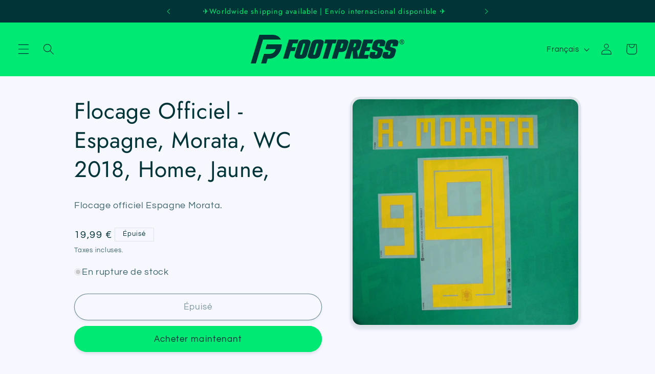

--- FILE ---
content_type: text/html; charset=utf-8
request_url: https://www.foot-press.fr/products/espagne-morata-wc-2018-home-jaune
body_size: 30912
content:
<!doctype html>
<html class="no-js" lang="fr">
  <head>
  <meta name="p:domain_verify" content="8bdb55861eb7907dd077c2b7d79eeb67"/>
    <meta charset="utf-8">
    <meta http-equiv="X-UA-Compatible" content="IE=edge">
    <meta name="viewport" content="width=device-width,initial-scale=1">
    <meta name="theme-color" content="">
    <link rel="canonical" href="https://www.foot-press.fr/products/espagne-morata-wc-2018-home-jaune">
    
<meta name="p:domain_verify" content="8bdb55861eb7907dd077c2b7d79eeb67"/><link rel="icon" type="image/png" href="//www.foot-press.fr/cdn/shop/files/FOOTPRESS_Fav_Icon_d64a3cdf-3e3e-485d-9a5d-999d2029c71f.png?crop=center&height=32&v=1691759338&width=32"><link rel="preconnect" href="https://fonts.shopifycdn.com" crossorigin><title>
      Flocage Officiel - Espagne, Morata, WC 2018, Home, Jaune,
 &ndash; Footpress</title>

    
      <meta name="description" content="Flocage officiel Espagne Morata. ">
    

    

<meta property="og:site_name" content="Footpress">
<meta property="og:url" content="https://www.foot-press.fr/products/espagne-morata-wc-2018-home-jaune">
<meta property="og:title" content="Flocage Officiel - Espagne, Morata, WC 2018, Home, Jaune,">
<meta property="og:type" content="product">
<meta property="og:description" content="Flocage officiel Espagne Morata. "><meta property="og:image" content="http://www.foot-press.fr/cdn/shop/files/NOM02117jpgFootpress.jpg?v=1699279086">
  <meta property="og:image:secure_url" content="https://www.foot-press.fr/cdn/shop/files/NOM02117jpgFootpress.jpg?v=1699279086">
  <meta property="og:image:width" content="4000">
  <meta property="og:image:height" content="4000"><meta property="og:price:amount" content="19,99">
  <meta property="og:price:currency" content="EUR"><meta name="twitter:site" content="@FootPressFR"><meta name="twitter:card" content="summary_large_image">
<meta name="twitter:title" content="Flocage Officiel - Espagne, Morata, WC 2018, Home, Jaune,">
<meta name="twitter:description" content="Flocage officiel Espagne Morata. ">


    <script src="//www.foot-press.fr/cdn/shop/t/9/assets/constants.js?v=58251544750838685771688905482" defer="defer"></script>
    <script src="//www.foot-press.fr/cdn/shop/t/9/assets/pubsub.js?v=158357773527763999511688905482" defer="defer"></script>
    <script src="//www.foot-press.fr/cdn/shop/t/9/assets/global.js?v=139248116715221171191688905482" defer="defer"></script><script>window.performance && window.performance.mark && window.performance.mark('shopify.content_for_header.start');</script><meta name="google-site-verification" content="RGNReKFblIf42U1R7GtinKuosGGedoOxh6ed8UIWXfc">
<meta name="google-site-verification" content="RGNReKFblIf42U1R7GtinKuosGGedoOxh6ed8UIWXfc">
<meta id="shopify-digital-wallet" name="shopify-digital-wallet" content="/42025451673/digital_wallets/dialog">
<meta name="shopify-checkout-api-token" content="30bad162c36c321bbf8b8d085ba7f71a">
<meta id="in-context-paypal-metadata" data-shop-id="42025451673" data-venmo-supported="false" data-environment="production" data-locale="fr_FR" data-paypal-v4="true" data-currency="EUR">
<link rel="alternate" hreflang="x-default" href="https://www.foot-press.fr/products/espagne-morata-wc-2018-home-jaune">
<link rel="alternate" hreflang="fr" href="https://www.foot-press.fr/products/espagne-morata-wc-2018-home-jaune">
<link rel="alternate" hreflang="es" href="https://www.foot-press.fr/es/products/espagne-morata-wc-2018-home-jaune">
<link rel="alternate" hreflang="en" href="https://www.foot-press.fr/en/products/espagne-morata-wc-2018-home-jaune">
<link rel="alternate" type="application/json+oembed" href="https://www.foot-press.fr/products/espagne-morata-wc-2018-home-jaune.oembed">
<script async="async" src="/checkouts/internal/preloads.js?locale=fr-FR"></script>
<script id="shopify-features" type="application/json">{"accessToken":"30bad162c36c321bbf8b8d085ba7f71a","betas":["rich-media-storefront-analytics"],"domain":"www.foot-press.fr","predictiveSearch":true,"shopId":42025451673,"locale":"fr"}</script>
<script>var Shopify = Shopify || {};
Shopify.shop = "12eme-homme.myshopify.com";
Shopify.locale = "fr";
Shopify.currency = {"active":"EUR","rate":"1.0"};
Shopify.country = "FR";
Shopify.theme = {"name":"Refresh avant changement de logo","id":150826189136,"schema_name":"Refresh","schema_version":"10.0.0","theme_store_id":1567,"role":"main"};
Shopify.theme.handle = "null";
Shopify.theme.style = {"id":null,"handle":null};
Shopify.cdnHost = "www.foot-press.fr/cdn";
Shopify.routes = Shopify.routes || {};
Shopify.routes.root = "/";</script>
<script type="module">!function(o){(o.Shopify=o.Shopify||{}).modules=!0}(window);</script>
<script>!function(o){function n(){var o=[];function n(){o.push(Array.prototype.slice.apply(arguments))}return n.q=o,n}var t=o.Shopify=o.Shopify||{};t.loadFeatures=n(),t.autoloadFeatures=n()}(window);</script>
<script id="shop-js-analytics" type="application/json">{"pageType":"product"}</script>
<script defer="defer" async type="module" src="//www.foot-press.fr/cdn/shopifycloud/shop-js/modules/v2/client.init-shop-cart-sync_XvpUV7qp.fr.esm.js"></script>
<script defer="defer" async type="module" src="//www.foot-press.fr/cdn/shopifycloud/shop-js/modules/v2/chunk.common_C2xzKNNs.esm.js"></script>
<script type="module">
  await import("//www.foot-press.fr/cdn/shopifycloud/shop-js/modules/v2/client.init-shop-cart-sync_XvpUV7qp.fr.esm.js");
await import("//www.foot-press.fr/cdn/shopifycloud/shop-js/modules/v2/chunk.common_C2xzKNNs.esm.js");

  window.Shopify.SignInWithShop?.initShopCartSync?.({"fedCMEnabled":true,"windoidEnabled":true});

</script>
<script>(function() {
  var isLoaded = false;
  function asyncLoad() {
    if (isLoaded) return;
    isLoaded = true;
    var urls = ["https:\/\/ecommplugins-scripts.trustpilot.com\/v2.1\/js\/header.min.js?settings=eyJrZXkiOiJtRmRQZnE4WE1UV1pDaTBVIiwicyI6InNrdSJ9\u0026v=2.5\u0026shop=12eme-homme.myshopify.com","https:\/\/ecommplugins-trustboxsettings.trustpilot.com\/12eme-homme.myshopify.com.js?settings=1712654601145\u0026shop=12eme-homme.myshopify.com","https:\/\/widget.trustpilot.com\/bootstrap\/v5\/tp.widget.sync.bootstrap.min.js?shop=12eme-homme.myshopify.com"];
    for (var i = 0; i < urls.length; i++) {
      var s = document.createElement('script');
      s.type = 'text/javascript';
      s.async = true;
      s.src = urls[i];
      var x = document.getElementsByTagName('script')[0];
      x.parentNode.insertBefore(s, x);
    }
  };
  if(window.attachEvent) {
    window.attachEvent('onload', asyncLoad);
  } else {
    window.addEventListener('load', asyncLoad, false);
  }
})();</script>
<script id="__st">var __st={"a":42025451673,"offset":3600,"reqid":"6f059584-7e0a-43af-bff1-12a3a283a2c0-1768669129","pageurl":"www.foot-press.fr\/products\/espagne-morata-wc-2018-home-jaune","u":"5ab0bf854b86","p":"product","rtyp":"product","rid":5568597196953};</script>
<script>window.ShopifyPaypalV4VisibilityTracking = true;</script>
<script id="captcha-bootstrap">!function(){'use strict';const t='contact',e='account',n='new_comment',o=[[t,t],['blogs',n],['comments',n],[t,'customer']],c=[[e,'customer_login'],[e,'guest_login'],[e,'recover_customer_password'],[e,'create_customer']],r=t=>t.map((([t,e])=>`form[action*='/${t}']:not([data-nocaptcha='true']) input[name='form_type'][value='${e}']`)).join(','),a=t=>()=>t?[...document.querySelectorAll(t)].map((t=>t.form)):[];function s(){const t=[...o],e=r(t);return a(e)}const i='password',u='form_key',d=['recaptcha-v3-token','g-recaptcha-response','h-captcha-response',i],f=()=>{try{return window.sessionStorage}catch{return}},m='__shopify_v',_=t=>t.elements[u];function p(t,e,n=!1){try{const o=window.sessionStorage,c=JSON.parse(o.getItem(e)),{data:r}=function(t){const{data:e,action:n}=t;return t[m]||n?{data:e,action:n}:{data:t,action:n}}(c);for(const[e,n]of Object.entries(r))t.elements[e]&&(t.elements[e].value=n);n&&o.removeItem(e)}catch(o){console.error('form repopulation failed',{error:o})}}const l='form_type',E='cptcha';function T(t){t.dataset[E]=!0}const w=window,h=w.document,L='Shopify',v='ce_forms',y='captcha';let A=!1;((t,e)=>{const n=(g='f06e6c50-85a8-45c8-87d0-21a2b65856fe',I='https://cdn.shopify.com/shopifycloud/storefront-forms-hcaptcha/ce_storefront_forms_captcha_hcaptcha.v1.5.2.iife.js',D={infoText:'Protégé par hCaptcha',privacyText:'Confidentialité',termsText:'Conditions'},(t,e,n)=>{const o=w[L][v],c=o.bindForm;if(c)return c(t,g,e,D).then(n);var r;o.q.push([[t,g,e,D],n]),r=I,A||(h.body.append(Object.assign(h.createElement('script'),{id:'captcha-provider',async:!0,src:r})),A=!0)});var g,I,D;w[L]=w[L]||{},w[L][v]=w[L][v]||{},w[L][v].q=[],w[L][y]=w[L][y]||{},w[L][y].protect=function(t,e){n(t,void 0,e),T(t)},Object.freeze(w[L][y]),function(t,e,n,w,h,L){const[v,y,A,g]=function(t,e,n){const i=e?o:[],u=t?c:[],d=[...i,...u],f=r(d),m=r(i),_=r(d.filter((([t,e])=>n.includes(e))));return[a(f),a(m),a(_),s()]}(w,h,L),I=t=>{const e=t.target;return e instanceof HTMLFormElement?e:e&&e.form},D=t=>v().includes(t);t.addEventListener('submit',(t=>{const e=I(t);if(!e)return;const n=D(e)&&!e.dataset.hcaptchaBound&&!e.dataset.recaptchaBound,o=_(e),c=g().includes(e)&&(!o||!o.value);(n||c)&&t.preventDefault(),c&&!n&&(function(t){try{if(!f())return;!function(t){const e=f();if(!e)return;const n=_(t);if(!n)return;const o=n.value;o&&e.removeItem(o)}(t);const e=Array.from(Array(32),(()=>Math.random().toString(36)[2])).join('');!function(t,e){_(t)||t.append(Object.assign(document.createElement('input'),{type:'hidden',name:u})),t.elements[u].value=e}(t,e),function(t,e){const n=f();if(!n)return;const o=[...t.querySelectorAll(`input[type='${i}']`)].map((({name:t})=>t)),c=[...d,...o],r={};for(const[a,s]of new FormData(t).entries())c.includes(a)||(r[a]=s);n.setItem(e,JSON.stringify({[m]:1,action:t.action,data:r}))}(t,e)}catch(e){console.error('failed to persist form',e)}}(e),e.submit())}));const S=(t,e)=>{t&&!t.dataset[E]&&(n(t,e.some((e=>e===t))),T(t))};for(const o of['focusin','change'])t.addEventListener(o,(t=>{const e=I(t);D(e)&&S(e,y())}));const B=e.get('form_key'),M=e.get(l),P=B&&M;t.addEventListener('DOMContentLoaded',(()=>{const t=y();if(P)for(const e of t)e.elements[l].value===M&&p(e,B);[...new Set([...A(),...v().filter((t=>'true'===t.dataset.shopifyCaptcha))])].forEach((e=>S(e,t)))}))}(h,new URLSearchParams(w.location.search),n,t,e,['guest_login'])})(!0,!0)}();</script>
<script integrity="sha256-4kQ18oKyAcykRKYeNunJcIwy7WH5gtpwJnB7kiuLZ1E=" data-source-attribution="shopify.loadfeatures" defer="defer" src="//www.foot-press.fr/cdn/shopifycloud/storefront/assets/storefront/load_feature-a0a9edcb.js" crossorigin="anonymous"></script>
<script data-source-attribution="shopify.dynamic_checkout.dynamic.init">var Shopify=Shopify||{};Shopify.PaymentButton=Shopify.PaymentButton||{isStorefrontPortableWallets:!0,init:function(){window.Shopify.PaymentButton.init=function(){};var t=document.createElement("script");t.src="https://www.foot-press.fr/cdn/shopifycloud/portable-wallets/latest/portable-wallets.fr.js",t.type="module",document.head.appendChild(t)}};
</script>
<script data-source-attribution="shopify.dynamic_checkout.buyer_consent">
  function portableWalletsHideBuyerConsent(e){var t=document.getElementById("shopify-buyer-consent"),n=document.getElementById("shopify-subscription-policy-button");t&&n&&(t.classList.add("hidden"),t.setAttribute("aria-hidden","true"),n.removeEventListener("click",e))}function portableWalletsShowBuyerConsent(e){var t=document.getElementById("shopify-buyer-consent"),n=document.getElementById("shopify-subscription-policy-button");t&&n&&(t.classList.remove("hidden"),t.removeAttribute("aria-hidden"),n.addEventListener("click",e))}window.Shopify?.PaymentButton&&(window.Shopify.PaymentButton.hideBuyerConsent=portableWalletsHideBuyerConsent,window.Shopify.PaymentButton.showBuyerConsent=portableWalletsShowBuyerConsent);
</script>
<script>
  function portableWalletsCleanup(e){e&&e.src&&console.error("Failed to load portable wallets script "+e.src);var t=document.querySelectorAll("shopify-accelerated-checkout .shopify-payment-button__skeleton, shopify-accelerated-checkout-cart .wallet-cart-button__skeleton"),e=document.getElementById("shopify-buyer-consent");for(let e=0;e<t.length;e++)t[e].remove();e&&e.remove()}function portableWalletsNotLoadedAsModule(e){e instanceof ErrorEvent&&"string"==typeof e.message&&e.message.includes("import.meta")&&"string"==typeof e.filename&&e.filename.includes("portable-wallets")&&(window.removeEventListener("error",portableWalletsNotLoadedAsModule),window.Shopify.PaymentButton.failedToLoad=e,"loading"===document.readyState?document.addEventListener("DOMContentLoaded",window.Shopify.PaymentButton.init):window.Shopify.PaymentButton.init())}window.addEventListener("error",portableWalletsNotLoadedAsModule);
</script>

<script type="module" src="https://www.foot-press.fr/cdn/shopifycloud/portable-wallets/latest/portable-wallets.fr.js" onError="portableWalletsCleanup(this)" crossorigin="anonymous"></script>
<script nomodule>
  document.addEventListener("DOMContentLoaded", portableWalletsCleanup);
</script>

<script id='scb4127' type='text/javascript' async='' src='https://www.foot-press.fr/cdn/shopifycloud/privacy-banner/storefront-banner.js'></script><link id="shopify-accelerated-checkout-styles" rel="stylesheet" media="screen" href="https://www.foot-press.fr/cdn/shopifycloud/portable-wallets/latest/accelerated-checkout-backwards-compat.css" crossorigin="anonymous">
<style id="shopify-accelerated-checkout-cart">
        #shopify-buyer-consent {
  margin-top: 1em;
  display: inline-block;
  width: 100%;
}

#shopify-buyer-consent.hidden {
  display: none;
}

#shopify-subscription-policy-button {
  background: none;
  border: none;
  padding: 0;
  text-decoration: underline;
  font-size: inherit;
  cursor: pointer;
}

#shopify-subscription-policy-button::before {
  box-shadow: none;
}

      </style>
<script id="sections-script" data-sections="header" defer="defer" src="//www.foot-press.fr/cdn/shop/t/9/compiled_assets/scripts.js?v=13169"></script>
<script>window.performance && window.performance.mark && window.performance.mark('shopify.content_for_header.end');</script>

    <style data-shopify>
      @font-face {
  font-family: Questrial;
  font-weight: 400;
  font-style: normal;
  font-display: swap;
  src: url("//www.foot-press.fr/cdn/fonts/questrial/questrial_n4.66abac5d8209a647b4bf8089b0451928ef144c07.woff2") format("woff2"),
       url("//www.foot-press.fr/cdn/fonts/questrial/questrial_n4.e86c53e77682db9bf4b0ee2dd71f214dc16adda4.woff") format("woff");
}

      
      
      
      @font-face {
  font-family: Jost;
  font-weight: 400;
  font-style: normal;
  font-display: swap;
  src: url("//www.foot-press.fr/cdn/fonts/jost/jost_n4.d47a1b6347ce4a4c9f437608011273009d91f2b7.woff2") format("woff2"),
       url("//www.foot-press.fr/cdn/fonts/jost/jost_n4.791c46290e672b3f85c3d1c651ef2efa3819eadd.woff") format("woff");
}


      
        :root,
        .color-background-1 {
          --color-background: 247,247,255;
        
          --gradient-background: #f7f7ff;
        
        --color-foreground: 0,52,55;
        --color-shadow: 0,52,55;
        --color-button: 0,233,115;
        --color-button-text: 0,52,55;
        --color-secondary-button: 247,247,255;
        --color-secondary-button-text: 0,52,55;
        --color-link: 0,52,55;
        --color-badge-foreground: 0,52,55;
        --color-badge-background: 247,247,255;
        --color-badge-border: 0,52,55;
        --payment-terms-background-color: rgb(247 247 255);
      }
      
        
        .color-background-2 {
          --color-background: 0,233,115;
        
          --gradient-background: #00e973;
        
        --color-foreground: 0,52,55;
        --color-shadow: 0,52,55;
        --color-button: 0,52,55;
        --color-button-text: 0,233,115;
        --color-secondary-button: 0,233,115;
        --color-secondary-button-text: 0,52,55;
        --color-link: 0,52,55;
        --color-badge-foreground: 0,52,55;
        --color-badge-background: 0,233,115;
        --color-badge-border: 0,52,55;
        --payment-terms-background-color: rgb(0 233 115);
      }
      
        
        .color-inverse {
          --color-background: 0,52,55;
        
          --gradient-background: #003437;
        
        --color-foreground: 0,233,115;
        --color-shadow: 0,52,55;
        --color-button: 255,255,255;
        --color-button-text: 0,52,55;
        --color-secondary-button: 0,52,55;
        --color-secondary-button-text: 0,233,115;
        --color-link: 0,233,115;
        --color-badge-foreground: 0,233,115;
        --color-badge-background: 0,52,55;
        --color-badge-border: 0,233,115;
        --payment-terms-background-color: rgb(0 52 55);
      }
      
        
        .color-accent-1 {
          --color-background: 247,247,255;
        
          --gradient-background: #f7f7ff;
        
        --color-foreground: 0,52,55;
        --color-shadow: 0,52,55;
        --color-button: 0,233,115;
        --color-button-text: 0,52,55;
        --color-secondary-button: 247,247,255;
        --color-secondary-button-text: 0,233,115;
        --color-link: 0,233,115;
        --color-badge-foreground: 0,52,55;
        --color-badge-background: 247,247,255;
        --color-badge-border: 0,52,55;
        --payment-terms-background-color: rgb(247 247 255);
      }
      
        
        .color-accent-2 {
          --color-background: 247,247,255;
        
          --gradient-background: #f7f7ff;
        
        --color-foreground: 0,52,55;
        --color-shadow: 0,52,55;
        --color-button: 0,233,115;
        --color-button-text: 0,52,55;
        --color-secondary-button: 247,247,255;
        --color-secondary-button-text: 0,233,115;
        --color-link: 0,233,115;
        --color-badge-foreground: 0,52,55;
        --color-badge-background: 247,247,255;
        --color-badge-border: 0,52,55;
        --payment-terms-background-color: rgb(247 247 255);
      }
      
        
        .color-scheme-7a676c46-02bd-4792-be07-f5a3d0d080f3 {
          --color-background: 0,233,115;
        
          --gradient-background: #00e973;
        
        --color-foreground: 0,52,55;
        --color-shadow: 0,52,55;
        --color-button: 0,52,55;
        --color-button-text: 0,52,55;
        --color-secondary-button: 0,233,115;
        --color-secondary-button-text: 0,52,55;
        --color-link: 0,52,55;
        --color-badge-foreground: 0,52,55;
        --color-badge-background: 0,233,115;
        --color-badge-border: 0,52,55;
        --payment-terms-background-color: rgb(0 233 115);
      }
      

      body, .color-background-1, .color-background-2, .color-inverse, .color-accent-1, .color-accent-2, .color-scheme-7a676c46-02bd-4792-be07-f5a3d0d080f3 {
        color: rgba(var(--color-foreground), 0.75);
        background-color: rgb(var(--color-background));
      }

      :root {
        --font-body-family: Questrial, sans-serif;
        --font-body-style: normal;
        --font-body-weight: 400;
        --font-body-weight-bold: 700;

        --font-heading-family: Jost, sans-serif;
        --font-heading-style: normal;
        --font-heading-weight: 400;

        --font-body-scale: 1.1;
        --font-heading-scale: 1.0;

        --media-padding: px;
        --media-border-opacity: 0.1;
        --media-border-width: 5px;
        --media-radius: 20px;
        --media-shadow-opacity: 0.1;
        --media-shadow-horizontal-offset: 0px;
        --media-shadow-vertical-offset: 4px;
        --media-shadow-blur-radius: 5px;
        --media-shadow-visible: 1;

        --page-width: 100rem;
        --page-width-margin: 0rem;

        --product-card-image-padding: 0.4rem;
        --product-card-corner-radius: 1.8rem;
        --product-card-text-alignment: center;
        --product-card-border-width: 0.3rem;
        --product-card-border-opacity: 1.0;
        --product-card-shadow-opacity: 0.1;
        --product-card-shadow-visible: 1;
        --product-card-shadow-horizontal-offset: 0.0rem;
        --product-card-shadow-vertical-offset: 0.4rem;
        --product-card-shadow-blur-radius: 0.5rem;

        --collection-card-image-padding: 0.2rem;
        --collection-card-corner-radius: 1.8rem;
        --collection-card-text-alignment: center;
        --collection-card-border-width: 0.4rem;
        --collection-card-border-opacity: 1.0;
        --collection-card-shadow-opacity: 0.1;
        --collection-card-shadow-visible: 1;
        --collection-card-shadow-horizontal-offset: 0.0rem;
        --collection-card-shadow-vertical-offset: 0.4rem;
        --collection-card-shadow-blur-radius: 0.5rem;

        --blog-card-image-padding: 1.6rem;
        --blog-card-corner-radius: 1.8rem;
        --blog-card-text-alignment: left;
        --blog-card-border-width: 0.1rem;
        --blog-card-border-opacity: 1.0;
        --blog-card-shadow-opacity: 0.1;
        --blog-card-shadow-visible: 1;
        --blog-card-shadow-horizontal-offset: 0.0rem;
        --blog-card-shadow-vertical-offset: 0.4rem;
        --blog-card-shadow-blur-radius: 0.5rem;

        --badge-corner-radius: 0.0rem;

        --popup-border-width: 5px;
        --popup-border-opacity: 0.1;
        --popup-corner-radius: 18px;
        --popup-shadow-opacity: 0.1;
        --popup-shadow-horizontal-offset: 0px;
        --popup-shadow-vertical-offset: 4px;
        --popup-shadow-blur-radius: 5px;

        --drawer-border-width: 0px;
        --drawer-border-opacity: 0.1;
        --drawer-shadow-opacity: 0.1;
        --drawer-shadow-horizontal-offset: 0px;
        --drawer-shadow-vertical-offset: 4px;
        --drawer-shadow-blur-radius: 5px;

        --spacing-sections-desktop: 0px;
        --spacing-sections-mobile: 0px;

        --grid-desktop-vertical-spacing: 12px;
        --grid-desktop-horizontal-spacing: 12px;
        --grid-mobile-vertical-spacing: 6px;
        --grid-mobile-horizontal-spacing: 6px;

        --text-boxes-border-opacity: 0.1;
        --text-boxes-border-width: 3px;
        --text-boxes-radius: 20px;
        --text-boxes-shadow-opacity: 0.1;
        --text-boxes-shadow-visible: 1;
        --text-boxes-shadow-horizontal-offset: 0px;
        --text-boxes-shadow-vertical-offset: 4px;
        --text-boxes-shadow-blur-radius: 5px;

        --buttons-radius: 40px;
        --buttons-radius-outset: 41px;
        --buttons-border-width: 1px;
        --buttons-border-opacity: 1.0;
        --buttons-shadow-opacity: 0.1;
        --buttons-shadow-visible: 1;
        --buttons-shadow-horizontal-offset: 0px;
        --buttons-shadow-vertical-offset: 4px;
        --buttons-shadow-blur-radius: 5px;
        --buttons-border-offset: 0.3px;

        --inputs-radius: 26px;
        --inputs-border-width: 1px;
        --inputs-border-opacity: 0.55;
        --inputs-shadow-opacity: 0.1;
        --inputs-shadow-horizontal-offset: 0px;
        --inputs-margin-offset: 0px;
        --inputs-shadow-vertical-offset: 0px;
        --inputs-shadow-blur-radius: 5px;
        --inputs-radius-outset: 27px;

        --variant-pills-radius: 40px;
        --variant-pills-border-width: 1px;
        --variant-pills-border-opacity: 0.55;
        --variant-pills-shadow-opacity: 0.1;
        --variant-pills-shadow-horizontal-offset: 0px;
        --variant-pills-shadow-vertical-offset: 4px;
        --variant-pills-shadow-blur-radius: 5px;
      }

      *,
      *::before,
      *::after {
        box-sizing: inherit;
      }

      html {
        box-sizing: border-box;
        font-size: calc(var(--font-body-scale) * 62.5%);
        height: 100%;
      }

      body {
        display: grid;
        grid-template-rows: auto auto 1fr auto;
        grid-template-columns: 100%;
        min-height: 100%;
        margin: 0;
        font-size: 1.5rem;
        letter-spacing: 0.06rem;
        line-height: calc(1 + 0.8 / var(--font-body-scale));
        font-family: var(--font-body-family);
        font-style: var(--font-body-style);
        font-weight: var(--font-body-weight);
      }

      @media screen and (min-width: 750px) {
        body {
          font-size: 1.6rem;
        }
      }
    </style>

    <link href="//www.foot-press.fr/cdn/shop/t/9/assets/base.css?v=117828829876360325261688905482" rel="stylesheet" type="text/css" media="all" />
<link rel="preload" as="font" href="//www.foot-press.fr/cdn/fonts/questrial/questrial_n4.66abac5d8209a647b4bf8089b0451928ef144c07.woff2" type="font/woff2" crossorigin><link rel="preload" as="font" href="//www.foot-press.fr/cdn/fonts/jost/jost_n4.d47a1b6347ce4a4c9f437608011273009d91f2b7.woff2" type="font/woff2" crossorigin><link
        rel="stylesheet"
        href="//www.foot-press.fr/cdn/shop/t/9/assets/component-predictive-search.css?v=118923337488134913561688905482"
        media="print"
        onload="this.media='all'"
      ><script>
      document.documentElement.className = document.documentElement.className.replace('no-js', 'js');
      if (Shopify.designMode) {
        document.documentElement.classList.add('shopify-design-mode');
      }
    </script>
  <link href="https://monorail-edge.shopifysvc.com" rel="dns-prefetch">
<script>(function(){if ("sendBeacon" in navigator && "performance" in window) {try {var session_token_from_headers = performance.getEntriesByType('navigation')[0].serverTiming.find(x => x.name == '_s').description;} catch {var session_token_from_headers = undefined;}var session_cookie_matches = document.cookie.match(/_shopify_s=([^;]*)/);var session_token_from_cookie = session_cookie_matches && session_cookie_matches.length === 2 ? session_cookie_matches[1] : "";var session_token = session_token_from_headers || session_token_from_cookie || "";function handle_abandonment_event(e) {var entries = performance.getEntries().filter(function(entry) {return /monorail-edge.shopifysvc.com/.test(entry.name);});if (!window.abandonment_tracked && entries.length === 0) {window.abandonment_tracked = true;var currentMs = Date.now();var navigation_start = performance.timing.navigationStart;var payload = {shop_id: 42025451673,url: window.location.href,navigation_start,duration: currentMs - navigation_start,session_token,page_type: "product"};window.navigator.sendBeacon("https://monorail-edge.shopifysvc.com/v1/produce", JSON.stringify({schema_id: "online_store_buyer_site_abandonment/1.1",payload: payload,metadata: {event_created_at_ms: currentMs,event_sent_at_ms: currentMs}}));}}window.addEventListener('pagehide', handle_abandonment_event);}}());</script>
<script id="web-pixels-manager-setup">(function e(e,d,r,n,o){if(void 0===o&&(o={}),!Boolean(null===(a=null===(i=window.Shopify)||void 0===i?void 0:i.analytics)||void 0===a?void 0:a.replayQueue)){var i,a;window.Shopify=window.Shopify||{};var t=window.Shopify;t.analytics=t.analytics||{};var s=t.analytics;s.replayQueue=[],s.publish=function(e,d,r){return s.replayQueue.push([e,d,r]),!0};try{self.performance.mark("wpm:start")}catch(e){}var l=function(){var e={modern:/Edge?\/(1{2}[4-9]|1[2-9]\d|[2-9]\d{2}|\d{4,})\.\d+(\.\d+|)|Firefox\/(1{2}[4-9]|1[2-9]\d|[2-9]\d{2}|\d{4,})\.\d+(\.\d+|)|Chrom(ium|e)\/(9{2}|\d{3,})\.\d+(\.\d+|)|(Maci|X1{2}).+ Version\/(15\.\d+|(1[6-9]|[2-9]\d|\d{3,})\.\d+)([,.]\d+|)( \(\w+\)|)( Mobile\/\w+|) Safari\/|Chrome.+OPR\/(9{2}|\d{3,})\.\d+\.\d+|(CPU[ +]OS|iPhone[ +]OS|CPU[ +]iPhone|CPU IPhone OS|CPU iPad OS)[ +]+(15[._]\d+|(1[6-9]|[2-9]\d|\d{3,})[._]\d+)([._]\d+|)|Android:?[ /-](13[3-9]|1[4-9]\d|[2-9]\d{2}|\d{4,})(\.\d+|)(\.\d+|)|Android.+Firefox\/(13[5-9]|1[4-9]\d|[2-9]\d{2}|\d{4,})\.\d+(\.\d+|)|Android.+Chrom(ium|e)\/(13[3-9]|1[4-9]\d|[2-9]\d{2}|\d{4,})\.\d+(\.\d+|)|SamsungBrowser\/([2-9]\d|\d{3,})\.\d+/,legacy:/Edge?\/(1[6-9]|[2-9]\d|\d{3,})\.\d+(\.\d+|)|Firefox\/(5[4-9]|[6-9]\d|\d{3,})\.\d+(\.\d+|)|Chrom(ium|e)\/(5[1-9]|[6-9]\d|\d{3,})\.\d+(\.\d+|)([\d.]+$|.*Safari\/(?![\d.]+ Edge\/[\d.]+$))|(Maci|X1{2}).+ Version\/(10\.\d+|(1[1-9]|[2-9]\d|\d{3,})\.\d+)([,.]\d+|)( \(\w+\)|)( Mobile\/\w+|) Safari\/|Chrome.+OPR\/(3[89]|[4-9]\d|\d{3,})\.\d+\.\d+|(CPU[ +]OS|iPhone[ +]OS|CPU[ +]iPhone|CPU IPhone OS|CPU iPad OS)[ +]+(10[._]\d+|(1[1-9]|[2-9]\d|\d{3,})[._]\d+)([._]\d+|)|Android:?[ /-](13[3-9]|1[4-9]\d|[2-9]\d{2}|\d{4,})(\.\d+|)(\.\d+|)|Mobile Safari.+OPR\/([89]\d|\d{3,})\.\d+\.\d+|Android.+Firefox\/(13[5-9]|1[4-9]\d|[2-9]\d{2}|\d{4,})\.\d+(\.\d+|)|Android.+Chrom(ium|e)\/(13[3-9]|1[4-9]\d|[2-9]\d{2}|\d{4,})\.\d+(\.\d+|)|Android.+(UC? ?Browser|UCWEB|U3)[ /]?(15\.([5-9]|\d{2,})|(1[6-9]|[2-9]\d|\d{3,})\.\d+)\.\d+|SamsungBrowser\/(5\.\d+|([6-9]|\d{2,})\.\d+)|Android.+MQ{2}Browser\/(14(\.(9|\d{2,})|)|(1[5-9]|[2-9]\d|\d{3,})(\.\d+|))(\.\d+|)|K[Aa][Ii]OS\/(3\.\d+|([4-9]|\d{2,})\.\d+)(\.\d+|)/},d=e.modern,r=e.legacy,n=navigator.userAgent;return n.match(d)?"modern":n.match(r)?"legacy":"unknown"}(),u="modern"===l?"modern":"legacy",c=(null!=n?n:{modern:"",legacy:""})[u],f=function(e){return[e.baseUrl,"/wpm","/b",e.hashVersion,"modern"===e.buildTarget?"m":"l",".js"].join("")}({baseUrl:d,hashVersion:r,buildTarget:u}),m=function(e){var d=e.version,r=e.bundleTarget,n=e.surface,o=e.pageUrl,i=e.monorailEndpoint;return{emit:function(e){var a=e.status,t=e.errorMsg,s=(new Date).getTime(),l=JSON.stringify({metadata:{event_sent_at_ms:s},events:[{schema_id:"web_pixels_manager_load/3.1",payload:{version:d,bundle_target:r,page_url:o,status:a,surface:n,error_msg:t},metadata:{event_created_at_ms:s}}]});if(!i)return console&&console.warn&&console.warn("[Web Pixels Manager] No Monorail endpoint provided, skipping logging."),!1;try{return self.navigator.sendBeacon.bind(self.navigator)(i,l)}catch(e){}var u=new XMLHttpRequest;try{return u.open("POST",i,!0),u.setRequestHeader("Content-Type","text/plain"),u.send(l),!0}catch(e){return console&&console.warn&&console.warn("[Web Pixels Manager] Got an unhandled error while logging to Monorail."),!1}}}}({version:r,bundleTarget:l,surface:e.surface,pageUrl:self.location.href,monorailEndpoint:e.monorailEndpoint});try{o.browserTarget=l,function(e){var d=e.src,r=e.async,n=void 0===r||r,o=e.onload,i=e.onerror,a=e.sri,t=e.scriptDataAttributes,s=void 0===t?{}:t,l=document.createElement("script"),u=document.querySelector("head"),c=document.querySelector("body");if(l.async=n,l.src=d,a&&(l.integrity=a,l.crossOrigin="anonymous"),s)for(var f in s)if(Object.prototype.hasOwnProperty.call(s,f))try{l.dataset[f]=s[f]}catch(e){}if(o&&l.addEventListener("load",o),i&&l.addEventListener("error",i),u)u.appendChild(l);else{if(!c)throw new Error("Did not find a head or body element to append the script");c.appendChild(l)}}({src:f,async:!0,onload:function(){if(!function(){var e,d;return Boolean(null===(d=null===(e=window.Shopify)||void 0===e?void 0:e.analytics)||void 0===d?void 0:d.initialized)}()){var d=window.webPixelsManager.init(e)||void 0;if(d){var r=window.Shopify.analytics;r.replayQueue.forEach((function(e){var r=e[0],n=e[1],o=e[2];d.publishCustomEvent(r,n,o)})),r.replayQueue=[],r.publish=d.publishCustomEvent,r.visitor=d.visitor,r.initialized=!0}}},onerror:function(){return m.emit({status:"failed",errorMsg:"".concat(f," has failed to load")})},sri:function(e){var d=/^sha384-[A-Za-z0-9+/=]+$/;return"string"==typeof e&&d.test(e)}(c)?c:"",scriptDataAttributes:o}),m.emit({status:"loading"})}catch(e){m.emit({status:"failed",errorMsg:(null==e?void 0:e.message)||"Unknown error"})}}})({shopId: 42025451673,storefrontBaseUrl: "https://www.foot-press.fr",extensionsBaseUrl: "https://extensions.shopifycdn.com/cdn/shopifycloud/web-pixels-manager",monorailEndpoint: "https://monorail-edge.shopifysvc.com/unstable/produce_batch",surface: "storefront-renderer",enabledBetaFlags: ["2dca8a86"],webPixelsConfigList: [{"id":"699498832","configuration":"{\"config\":\"{\\\"pixel_id\\\":\\\"G-6L80KWRB9W\\\",\\\"target_country\\\":\\\"FR\\\",\\\"gtag_events\\\":[{\\\"type\\\":\\\"search\\\",\\\"action_label\\\":\\\"G-6L80KWRB9W\\\"},{\\\"type\\\":\\\"begin_checkout\\\",\\\"action_label\\\":\\\"G-6L80KWRB9W\\\"},{\\\"type\\\":\\\"view_item\\\",\\\"action_label\\\":[\\\"G-6L80KWRB9W\\\",\\\"MC-FMDC52XYHJ\\\"]},{\\\"type\\\":\\\"purchase\\\",\\\"action_label\\\":[\\\"G-6L80KWRB9W\\\",\\\"MC-FMDC52XYHJ\\\"]},{\\\"type\\\":\\\"page_view\\\",\\\"action_label\\\":[\\\"G-6L80KWRB9W\\\",\\\"MC-FMDC52XYHJ\\\"]},{\\\"type\\\":\\\"add_payment_info\\\",\\\"action_label\\\":\\\"G-6L80KWRB9W\\\"},{\\\"type\\\":\\\"add_to_cart\\\",\\\"action_label\\\":\\\"G-6L80KWRB9W\\\"}],\\\"enable_monitoring_mode\\\":false}\"}","eventPayloadVersion":"v1","runtimeContext":"OPEN","scriptVersion":"b2a88bafab3e21179ed38636efcd8a93","type":"APP","apiClientId":1780363,"privacyPurposes":[],"dataSharingAdjustments":{"protectedCustomerApprovalScopes":["read_customer_address","read_customer_email","read_customer_name","read_customer_personal_data","read_customer_phone"]}},{"id":"595919184","configuration":"{\"pixelCode\":\"CKT5PI3C77UA03IGHDA0\"}","eventPayloadVersion":"v1","runtimeContext":"STRICT","scriptVersion":"22e92c2ad45662f435e4801458fb78cc","type":"APP","apiClientId":4383523,"privacyPurposes":["ANALYTICS","MARKETING","SALE_OF_DATA"],"dataSharingAdjustments":{"protectedCustomerApprovalScopes":["read_customer_address","read_customer_email","read_customer_name","read_customer_personal_data","read_customer_phone"]}},{"id":"344883536","configuration":"{\"pixel_id\":\"1036658189869221\",\"pixel_type\":\"facebook_pixel\",\"metaapp_system_user_token\":\"-\"}","eventPayloadVersion":"v1","runtimeContext":"OPEN","scriptVersion":"ca16bc87fe92b6042fbaa3acc2fbdaa6","type":"APP","apiClientId":2329312,"privacyPurposes":["ANALYTICS","MARKETING","SALE_OF_DATA"],"dataSharingAdjustments":{"protectedCustomerApprovalScopes":["read_customer_address","read_customer_email","read_customer_name","read_customer_personal_data","read_customer_phone"]}},{"id":"142442832","configuration":"{\"tagID\":\"2613687785096\"}","eventPayloadVersion":"v1","runtimeContext":"STRICT","scriptVersion":"18031546ee651571ed29edbe71a3550b","type":"APP","apiClientId":3009811,"privacyPurposes":["ANALYTICS","MARKETING","SALE_OF_DATA"],"dataSharingAdjustments":{"protectedCustomerApprovalScopes":["read_customer_address","read_customer_email","read_customer_name","read_customer_personal_data","read_customer_phone"]}},{"id":"141656400","eventPayloadVersion":"v1","runtimeContext":"LAX","scriptVersion":"1","type":"CUSTOM","privacyPurposes":["MARKETING"],"name":"Meta pixel (migrated)"},{"id":"shopify-app-pixel","configuration":"{}","eventPayloadVersion":"v1","runtimeContext":"STRICT","scriptVersion":"0450","apiClientId":"shopify-pixel","type":"APP","privacyPurposes":["ANALYTICS","MARKETING"]},{"id":"shopify-custom-pixel","eventPayloadVersion":"v1","runtimeContext":"LAX","scriptVersion":"0450","apiClientId":"shopify-pixel","type":"CUSTOM","privacyPurposes":["ANALYTICS","MARKETING"]}],isMerchantRequest: false,initData: {"shop":{"name":"Footpress","paymentSettings":{"currencyCode":"EUR"},"myshopifyDomain":"12eme-homme.myshopify.com","countryCode":"FR","storefrontUrl":"https:\/\/www.foot-press.fr"},"customer":null,"cart":null,"checkout":null,"productVariants":[{"price":{"amount":19.99,"currencyCode":"EUR"},"product":{"title":"Flocage Officiel - Espagne, Morata, WC 2018, Home, Jaune,","vendor":"Footpress®","id":"5568597196953","untranslatedTitle":"Flocage Officiel - Espagne, Morata, WC 2018, Home, Jaune,","url":"\/products\/espagne-morata-wc-2018-home-jaune","type":"Flocage"},"id":"35817480290457","image":{"src":"\/\/www.foot-press.fr\/cdn\/shop\/files\/NOM02117jpgFootpress.jpg?v=1699279086"},"sku":"FPFF0503S","title":"Default Title","untranslatedTitle":"Default Title"}],"purchasingCompany":null},},"https://www.foot-press.fr/cdn","fcfee988w5aeb613cpc8e4bc33m6693e112",{"modern":"","legacy":""},{"shopId":"42025451673","storefrontBaseUrl":"https:\/\/www.foot-press.fr","extensionBaseUrl":"https:\/\/extensions.shopifycdn.com\/cdn\/shopifycloud\/web-pixels-manager","surface":"storefront-renderer","enabledBetaFlags":"[\"2dca8a86\"]","isMerchantRequest":"false","hashVersion":"fcfee988w5aeb613cpc8e4bc33m6693e112","publish":"custom","events":"[[\"page_viewed\",{}],[\"product_viewed\",{\"productVariant\":{\"price\":{\"amount\":19.99,\"currencyCode\":\"EUR\"},\"product\":{\"title\":\"Flocage Officiel - Espagne, Morata, WC 2018, Home, Jaune,\",\"vendor\":\"Footpress®\",\"id\":\"5568597196953\",\"untranslatedTitle\":\"Flocage Officiel - Espagne, Morata, WC 2018, Home, Jaune,\",\"url\":\"\/products\/espagne-morata-wc-2018-home-jaune\",\"type\":\"Flocage\"},\"id\":\"35817480290457\",\"image\":{\"src\":\"\/\/www.foot-press.fr\/cdn\/shop\/files\/NOM02117jpgFootpress.jpg?v=1699279086\"},\"sku\":\"FPFF0503S\",\"title\":\"Default Title\",\"untranslatedTitle\":\"Default Title\"}}]]"});</script><script>
  window.ShopifyAnalytics = window.ShopifyAnalytics || {};
  window.ShopifyAnalytics.meta = window.ShopifyAnalytics.meta || {};
  window.ShopifyAnalytics.meta.currency = 'EUR';
  var meta = {"product":{"id":5568597196953,"gid":"gid:\/\/shopify\/Product\/5568597196953","vendor":"Footpress®","type":"Flocage","handle":"espagne-morata-wc-2018-home-jaune","variants":[{"id":35817480290457,"price":1999,"name":"Flocage Officiel - Espagne, Morata, WC 2018, Home, Jaune,","public_title":null,"sku":"FPFF0503S"}],"remote":false},"page":{"pageType":"product","resourceType":"product","resourceId":5568597196953,"requestId":"6f059584-7e0a-43af-bff1-12a3a283a2c0-1768669129"}};
  for (var attr in meta) {
    window.ShopifyAnalytics.meta[attr] = meta[attr];
  }
</script>
<script class="analytics">
  (function () {
    var customDocumentWrite = function(content) {
      var jquery = null;

      if (window.jQuery) {
        jquery = window.jQuery;
      } else if (window.Checkout && window.Checkout.$) {
        jquery = window.Checkout.$;
      }

      if (jquery) {
        jquery('body').append(content);
      }
    };

    var hasLoggedConversion = function(token) {
      if (token) {
        return document.cookie.indexOf('loggedConversion=' + token) !== -1;
      }
      return false;
    }

    var setCookieIfConversion = function(token) {
      if (token) {
        var twoMonthsFromNow = new Date(Date.now());
        twoMonthsFromNow.setMonth(twoMonthsFromNow.getMonth() + 2);

        document.cookie = 'loggedConversion=' + token + '; expires=' + twoMonthsFromNow;
      }
    }

    var trekkie = window.ShopifyAnalytics.lib = window.trekkie = window.trekkie || [];
    if (trekkie.integrations) {
      return;
    }
    trekkie.methods = [
      'identify',
      'page',
      'ready',
      'track',
      'trackForm',
      'trackLink'
    ];
    trekkie.factory = function(method) {
      return function() {
        var args = Array.prototype.slice.call(arguments);
        args.unshift(method);
        trekkie.push(args);
        return trekkie;
      };
    };
    for (var i = 0; i < trekkie.methods.length; i++) {
      var key = trekkie.methods[i];
      trekkie[key] = trekkie.factory(key);
    }
    trekkie.load = function(config) {
      trekkie.config = config || {};
      trekkie.config.initialDocumentCookie = document.cookie;
      var first = document.getElementsByTagName('script')[0];
      var script = document.createElement('script');
      script.type = 'text/javascript';
      script.onerror = function(e) {
        var scriptFallback = document.createElement('script');
        scriptFallback.type = 'text/javascript';
        scriptFallback.onerror = function(error) {
                var Monorail = {
      produce: function produce(monorailDomain, schemaId, payload) {
        var currentMs = new Date().getTime();
        var event = {
          schema_id: schemaId,
          payload: payload,
          metadata: {
            event_created_at_ms: currentMs,
            event_sent_at_ms: currentMs
          }
        };
        return Monorail.sendRequest("https://" + monorailDomain + "/v1/produce", JSON.stringify(event));
      },
      sendRequest: function sendRequest(endpointUrl, payload) {
        // Try the sendBeacon API
        if (window && window.navigator && typeof window.navigator.sendBeacon === 'function' && typeof window.Blob === 'function' && !Monorail.isIos12()) {
          var blobData = new window.Blob([payload], {
            type: 'text/plain'
          });

          if (window.navigator.sendBeacon(endpointUrl, blobData)) {
            return true;
          } // sendBeacon was not successful

        } // XHR beacon

        var xhr = new XMLHttpRequest();

        try {
          xhr.open('POST', endpointUrl);
          xhr.setRequestHeader('Content-Type', 'text/plain');
          xhr.send(payload);
        } catch (e) {
          console.log(e);
        }

        return false;
      },
      isIos12: function isIos12() {
        return window.navigator.userAgent.lastIndexOf('iPhone; CPU iPhone OS 12_') !== -1 || window.navigator.userAgent.lastIndexOf('iPad; CPU OS 12_') !== -1;
      }
    };
    Monorail.produce('monorail-edge.shopifysvc.com',
      'trekkie_storefront_load_errors/1.1',
      {shop_id: 42025451673,
      theme_id: 150826189136,
      app_name: "storefront",
      context_url: window.location.href,
      source_url: "//www.foot-press.fr/cdn/s/trekkie.storefront.cd680fe47e6c39ca5d5df5f0a32d569bc48c0f27.min.js"});

        };
        scriptFallback.async = true;
        scriptFallback.src = '//www.foot-press.fr/cdn/s/trekkie.storefront.cd680fe47e6c39ca5d5df5f0a32d569bc48c0f27.min.js';
        first.parentNode.insertBefore(scriptFallback, first);
      };
      script.async = true;
      script.src = '//www.foot-press.fr/cdn/s/trekkie.storefront.cd680fe47e6c39ca5d5df5f0a32d569bc48c0f27.min.js';
      first.parentNode.insertBefore(script, first);
    };
    trekkie.load(
      {"Trekkie":{"appName":"storefront","development":false,"defaultAttributes":{"shopId":42025451673,"isMerchantRequest":null,"themeId":150826189136,"themeCityHash":"4490841341563164884","contentLanguage":"fr","currency":"EUR","eventMetadataId":"494a3e2b-03cc-413f-8c9f-8be51873f983"},"isServerSideCookieWritingEnabled":true,"monorailRegion":"shop_domain","enabledBetaFlags":["65f19447"]},"Session Attribution":{},"S2S":{"facebookCapiEnabled":true,"source":"trekkie-storefront-renderer","apiClientId":580111}}
    );

    var loaded = false;
    trekkie.ready(function() {
      if (loaded) return;
      loaded = true;

      window.ShopifyAnalytics.lib = window.trekkie;

      var originalDocumentWrite = document.write;
      document.write = customDocumentWrite;
      try { window.ShopifyAnalytics.merchantGoogleAnalytics.call(this); } catch(error) {};
      document.write = originalDocumentWrite;

      window.ShopifyAnalytics.lib.page(null,{"pageType":"product","resourceType":"product","resourceId":5568597196953,"requestId":"6f059584-7e0a-43af-bff1-12a3a283a2c0-1768669129","shopifyEmitted":true});

      var match = window.location.pathname.match(/checkouts\/(.+)\/(thank_you|post_purchase)/)
      var token = match? match[1]: undefined;
      if (!hasLoggedConversion(token)) {
        setCookieIfConversion(token);
        window.ShopifyAnalytics.lib.track("Viewed Product",{"currency":"EUR","variantId":35817480290457,"productId":5568597196953,"productGid":"gid:\/\/shopify\/Product\/5568597196953","name":"Flocage Officiel - Espagne, Morata, WC 2018, Home, Jaune,","price":"19.99","sku":"FPFF0503S","brand":"Footpress®","variant":null,"category":"Flocage","nonInteraction":true,"remote":false},undefined,undefined,{"shopifyEmitted":true});
      window.ShopifyAnalytics.lib.track("monorail:\/\/trekkie_storefront_viewed_product\/1.1",{"currency":"EUR","variantId":35817480290457,"productId":5568597196953,"productGid":"gid:\/\/shopify\/Product\/5568597196953","name":"Flocage Officiel - Espagne, Morata, WC 2018, Home, Jaune,","price":"19.99","sku":"FPFF0503S","brand":"Footpress®","variant":null,"category":"Flocage","nonInteraction":true,"remote":false,"referer":"https:\/\/www.foot-press.fr\/products\/espagne-morata-wc-2018-home-jaune"});
      }
    });


        var eventsListenerScript = document.createElement('script');
        eventsListenerScript.async = true;
        eventsListenerScript.src = "//www.foot-press.fr/cdn/shopifycloud/storefront/assets/shop_events_listener-3da45d37.js";
        document.getElementsByTagName('head')[0].appendChild(eventsListenerScript);

})();</script>
  <script>
  if (!window.ga || (window.ga && typeof window.ga !== 'function')) {
    window.ga = function ga() {
      (window.ga.q = window.ga.q || []).push(arguments);
      if (window.Shopify && window.Shopify.analytics && typeof window.Shopify.analytics.publish === 'function') {
        window.Shopify.analytics.publish("ga_stub_called", {}, {sendTo: "google_osp_migration"});
      }
      console.error("Shopify's Google Analytics stub called with:", Array.from(arguments), "\nSee https://help.shopify.com/manual/promoting-marketing/pixels/pixel-migration#google for more information.");
    };
    if (window.Shopify && window.Shopify.analytics && typeof window.Shopify.analytics.publish === 'function') {
      window.Shopify.analytics.publish("ga_stub_initialized", {}, {sendTo: "google_osp_migration"});
    }
  }
</script>
<script
  defer
  src="https://www.foot-press.fr/cdn/shopifycloud/perf-kit/shopify-perf-kit-3.0.4.min.js"
  data-application="storefront-renderer"
  data-shop-id="42025451673"
  data-render-region="gcp-us-east1"
  data-page-type="product"
  data-theme-instance-id="150826189136"
  data-theme-name="Refresh"
  data-theme-version="10.0.0"
  data-monorail-region="shop_domain"
  data-resource-timing-sampling-rate="10"
  data-shs="true"
  data-shs-beacon="true"
  data-shs-export-with-fetch="true"
  data-shs-logs-sample-rate="1"
  data-shs-beacon-endpoint="https://www.foot-press.fr/api/collect"
></script>
</head>

  <body class="gradient animate--hover-3d-lift">
    <a class="skip-to-content-link button visually-hidden" href="#MainContent">
      Ignorer et passer au contenu
    </a>

<script src="//www.foot-press.fr/cdn/shop/t/9/assets/cart.js?v=80361240427046189311696193851" defer="defer"></script>

<style>
  .drawer {
    visibility: hidden;
  }
</style>

<cart-drawer class="drawer is-empty">
  <div id="CartDrawer" class="cart-drawer">
    <div id="CartDrawer-Overlay" class="cart-drawer__overlay"></div>
    <div
      class="drawer__inner"
      role="dialog"
      aria-modal="true"
      aria-label="Votre panier"
      tabindex="-1"
    ><div class="drawer__inner-empty">
          <div class="cart-drawer__warnings center cart-drawer__warnings--has-collection">
            <div class="cart-drawer__empty-content">
              <h2 class="cart__empty-text">Votre panier est vide</h2>
              <button
                class="drawer__close"
                type="button"
                onclick="this.closest('cart-drawer').close()"
                aria-label="Fermer"
              >
                <svg
  xmlns="http://www.w3.org/2000/svg"
  aria-hidden="true"
  focusable="false"
  class="icon icon-close"
  fill="none"
  viewBox="0 0 18 17"
>
  <path d="M.865 15.978a.5.5 0 00.707.707l7.433-7.431 7.579 7.282a.501.501 0 00.846-.37.5.5 0 00-.153-.351L9.712 8.546l7.417-7.416a.5.5 0 10-.707-.708L8.991 7.853 1.413.573a.5.5 0 10-.693.72l7.563 7.268-7.418 7.417z" fill="currentColor">
</svg>

              </button>
              <a href="/collections/all" class="button">
                Continuer les achats
              </a><p class="cart__login-title h3">Vous possédez un compte ?</p>
                <p class="cart__login-paragraph">
                  <a href="/account/login" class="link underlined-link">Connectez-vous</a> pour payer plus vite.
                </p></div>
          </div><div class="cart-drawer__collection">
              
<div class="card-wrapper animate-arrow collection-card-wrapper">
  <div
    class="
      card
      card--standard
       card--media
      
      
      
    "
    style="--ratio-percent: 100%;"
  >
    <div
      class="card__inner color-scheme-7a676c46-02bd-4792-be07-f5a3d0d080f3 gradient ratio"
      style="--ratio-percent: 100%;"
    ><div class="card__media">
          <div class="media media--transparent media--hover-effect">
            <img
              srcset="//www.foot-press.fr/cdn/shop/collections/Visuel_Nouveautes.png?v=1687363995&width=165 165w,//www.foot-press.fr/cdn/shop/collections/Visuel_Nouveautes.png?v=1687363995&width=330 330w,//www.foot-press.fr/cdn/shop/collections/Visuel_Nouveautes.png?v=1687363995&width=535 535w,//www.foot-press.fr/cdn/shop/collections/Visuel_Nouveautes.png?v=1687363995&width=750 750w,//www.foot-press.fr/cdn/shop/collections/Visuel_Nouveautes.png?v=1687363995&width=1000 1000w,//www.foot-press.fr/cdn/shop/collections/Visuel_Nouveautes.png?v=1687363995 1000w
              "
              src="//www.foot-press.fr/cdn/shop/collections/Visuel_Nouveautes.png?v=1687363995&width=1500"
              sizes="
                (min-width: 1000px) 900px,
                (min-width: 750px) calc(100vw - 10rem),
                calc(100vw - 3rem)
              "
              alt=""
              height="1000"
              width="1000"
              loading="lazy"
              class="motion-reduce"
            >
          </div>
        </div><div class="card__content">
          <div class="card__information">
            <h3 class="card__heading">
              <a
                
                  href="/collections/nouveautes"
                
                class="full-unstyled-link"
              >Nouveautés
              </a>
            </h3><p class="card__caption">Dernières arrivées Flocages, Badges, Maillots, Sponsor &amp; Affiches !<span class="icon-wrap">&nbsp;<svg
  viewBox="0 0 14 10"
  fill="none"
  aria-hidden="true"
  focusable="false"
  class="icon icon-arrow"
  xmlns="http://www.w3.org/2000/svg"
>
  <path fill-rule="evenodd" clip-rule="evenodd" d="M8.537.808a.5.5 0 01.817-.162l4 4a.5.5 0 010 .708l-4 4a.5.5 0 11-.708-.708L11.793 5.5H1a.5.5 0 010-1h10.793L8.646 1.354a.5.5 0 01-.109-.546z" fill="currentColor">
</svg>
</span>
              </p></div>
        </div></div><div class="card__content">
        <div class="card__information">
          <h3 class="card__heading">
            <a
              
                href="/collections/nouveautes"
              
              class="full-unstyled-link"
            >Nouveautés<span class="icon-wrap"><svg
  viewBox="0 0 14 10"
  fill="none"
  aria-hidden="true"
  focusable="false"
  class="icon icon-arrow"
  xmlns="http://www.w3.org/2000/svg"
>
  <path fill-rule="evenodd" clip-rule="evenodd" d="M8.537.808a.5.5 0 01.817-.162l4 4a.5.5 0 010 .708l-4 4a.5.5 0 11-.708-.708L11.793 5.5H1a.5.5 0 010-1h10.793L8.646 1.354a.5.5 0 01-.109-.546z" fill="currentColor">
</svg>
</span>
            </a>
          </h3></div>
      </div></div>
</div>

            </div></div><div class="drawer__header">
        <h2 class="drawer__heading">Votre panier</h2>
        <button
          class="drawer__close"
          type="button"
          onclick="this.closest('cart-drawer').close()"
          aria-label="Fermer"
        >
          <svg
  xmlns="http://www.w3.org/2000/svg"
  aria-hidden="true"
  focusable="false"
  class="icon icon-close"
  fill="none"
  viewBox="0 0 18 17"
>
  <path d="M.865 15.978a.5.5 0 00.707.707l7.433-7.431 7.579 7.282a.501.501 0 00.846-.37.5.5 0 00-.153-.351L9.712 8.546l7.417-7.416a.5.5 0 10-.707-.708L8.991 7.853 1.413.573a.5.5 0 10-.693.72l7.563 7.268-7.418 7.417z" fill="currentColor">
</svg>

        </button>
      </div>
      <cart-drawer-items
        
          class=" is-empty"
        
      >
        <form
          action="/cart"
          id="CartDrawer-Form"
          class="cart__contents cart-drawer__form"
          method="post"
        >
          <div id="CartDrawer-CartItems" class="drawer__contents js-contents"><p id="CartDrawer-LiveRegionText" class="visually-hidden" role="status"></p>
            <p id="CartDrawer-LineItemStatus" class="visually-hidden" aria-hidden="true" role="status">
              Chargement en cours...
            </p>
          </div>
          <div id="CartDrawer-CartErrors" role="alert"></div>
        </form>
      </cart-drawer-items>
      <div class="drawer__footer"><!-- Start blocks -->
        <!-- Subtotals -->

        <div class="cart-drawer__footer" >
          <div class="totals" role="status">
            <h2 class="totals__subtotal">Sous-total</h2>
            <p class="totals__subtotal-value">0,00 € EUR</p>
          </div>

          <div></div>

          <small class="tax-note caption-large rte">Taxes incluses. <a href="/policies/shipping-policy">Frais d'expédition</a> calculés à l'étape de paiement.
</small>
        </div>

        <!-- CTAs -->

        <div class="cart__ctas" >
          <noscript>
            <button type="submit" class="cart__update-button button button--secondary" form="CartDrawer-Form">
              Mettre à jour
            </button>
          </noscript>

          <button
            type="submit"
            id="CartDrawer-Checkout"
            class="cart__checkout-button button"
            name="checkout"
            form="CartDrawer-Form"
            
              disabled
            
          >
            Procéder au paiement
          </button>
        </div>
      </div>
    </div>
  </div>
</cart-drawer>

<script>
  document.addEventListener('DOMContentLoaded', function () {
    function isIE() {
      const ua = window.navigator.userAgent;
      const msie = ua.indexOf('MSIE ');
      const trident = ua.indexOf('Trident/');

      return msie > 0 || trident > 0;
    }

    if (!isIE()) return;
    const cartSubmitInput = document.createElement('input');
    cartSubmitInput.setAttribute('name', 'checkout');
    cartSubmitInput.setAttribute('type', 'hidden');
    document.querySelector('#cart').appendChild(cartSubmitInput);
    document.querySelector('#checkout').addEventListener('click', function (event) {
      document.querySelector('#cart').submit();
    });
  });
</script>
<!-- BEGIN sections: header-group -->
<div id="shopify-section-sections--19231406555472__announcement-bar" class="shopify-section shopify-section-group-header-group announcement-bar-section"><link href="//www.foot-press.fr/cdn/shop/t/9/assets/component-slideshow.css?v=83743227411799112781688905482" rel="stylesheet" type="text/css" media="all" />
<link href="//www.foot-press.fr/cdn/shop/t/9/assets/component-slider.css?v=142503135496229589681688905482" rel="stylesheet" type="text/css" media="all" />

<div
  class="utility-bar color-inverse gradient"
  
><slideshow-component
      class="announcement-bar page-width"
      role="region"
      aria-roledescription="Carrousel"
      aria-label="Barre d’annonces"
    >
      <div class="announcement-bar-slider slider-buttons">
        <button
          type="button"
          class="slider-button slider-button--prev"
          name="previous"
          aria-label="Annonce précédente"
          aria-controls="Slider-sections--19231406555472__announcement-bar"
        >
          <svg aria-hidden="true" focusable="false" class="icon icon-caret" viewBox="0 0 10 6">
  <path fill-rule="evenodd" clip-rule="evenodd" d="M9.354.646a.5.5 0 00-.708 0L5 4.293 1.354.646a.5.5 0 00-.708.708l4 4a.5.5 0 00.708 0l4-4a.5.5 0 000-.708z" fill="currentColor">
</svg>

        </button>
        <div
          class="grid grid--1-col slider slider--everywhere"
          id="Slider-sections--19231406555472__announcement-bar"
          aria-live="polite"
          aria-atomic="true"
          data-autoplay="true"
          data-speed="5"
        ><div
              class="slideshow__slide slider__slide grid__item grid--1-col"
              id="Slide-sections--19231406555472__announcement-bar-1"
              
              role="group"
              aria-roledescription="Annonce"
              aria-label="1 de 2"
              tabindex="-1"
            >
              <div class="announcement-bar__announcement" role="region" aria-label="Annonce" ><p class="announcement-bar__message h5">
                        <span>✈️Worldwide shipping available | Envío internacional disponible ✈️</span></p></div>
            </div><div
              class="slideshow__slide slider__slide grid__item grid--1-col"
              id="Slide-sections--19231406555472__announcement-bar-2"
              
              role="group"
              aria-roledescription="Annonce"
              aria-label="2 de 2"
              tabindex="-1"
            >
              <div class="announcement-bar__announcement" role="region" aria-label="Annonce" ><p class="announcement-bar__message h5">
                        <span>Promotion de Bienvenue : -5% de réduction avec le code : PASSEDÉ</span></p></div>
            </div></div>
        <button
          type="button"
          class="slider-button slider-button--next"
          name="next"
          aria-label="Annonce suivante"
          aria-controls="Slider-sections--19231406555472__announcement-bar"
        >
          <svg aria-hidden="true" focusable="false" class="icon icon-caret" viewBox="0 0 10 6">
  <path fill-rule="evenodd" clip-rule="evenodd" d="M9.354.646a.5.5 0 00-.708 0L5 4.293 1.354.646a.5.5 0 00-.708.708l4 4a.5.5 0 00.708 0l4-4a.5.5 0 000-.708z" fill="currentColor">
</svg>

        </button>
      </div>
    </slideshow-component></div>


</div><div id="shopify-section-sections--19231406555472__header" class="shopify-section shopify-section-group-header-group section-header"><link rel="stylesheet" href="//www.foot-press.fr/cdn/shop/t/9/assets/component-list-menu.css?v=151968516119678728991688905482" media="print" onload="this.media='all'">
<link rel="stylesheet" href="//www.foot-press.fr/cdn/shop/t/9/assets/component-search.css?v=130382253973794904871688905482" media="print" onload="this.media='all'">
<link rel="stylesheet" href="//www.foot-press.fr/cdn/shop/t/9/assets/component-menu-drawer.css?v=160161990486659892291688905482" media="print" onload="this.media='all'">
<link rel="stylesheet" href="//www.foot-press.fr/cdn/shop/t/9/assets/component-cart-notification.css?v=54116361853792938221688905482" media="print" onload="this.media='all'">
<link rel="stylesheet" href="//www.foot-press.fr/cdn/shop/t/9/assets/component-cart-items.css?v=4628327769354762111688905482" media="print" onload="this.media='all'"><link rel="stylesheet" href="//www.foot-press.fr/cdn/shop/t/9/assets/component-price.css?v=65402837579211014041688905482" media="print" onload="this.media='all'">
  <link rel="stylesheet" href="//www.foot-press.fr/cdn/shop/t/9/assets/component-loading-overlay.css?v=43236910203777044501688905482" media="print" onload="this.media='all'"><link href="//www.foot-press.fr/cdn/shop/t/9/assets/component-localization-form.css?v=14162097032368378391688905482" rel="stylesheet" type="text/css" media="all" />
<link href="//www.foot-press.fr/cdn/shop/t/9/assets/component-cart-drawer.css?v=2414868725160861721688905482" rel="stylesheet" type="text/css" media="all" />
  <link href="//www.foot-press.fr/cdn/shop/t/9/assets/component-cart.css?v=124038774691785375281696193892" rel="stylesheet" type="text/css" media="all" />
  <link href="//www.foot-press.fr/cdn/shop/t/9/assets/component-totals.css?v=86168756436424464851688905482" rel="stylesheet" type="text/css" media="all" />
  <link href="//www.foot-press.fr/cdn/shop/t/9/assets/component-price.css?v=65402837579211014041688905482" rel="stylesheet" type="text/css" media="all" />
  <link href="//www.foot-press.fr/cdn/shop/t/9/assets/component-discounts.css?v=152760482443307489271688905482" rel="stylesheet" type="text/css" media="all" />
  <link href="//www.foot-press.fr/cdn/shop/t/9/assets/component-loading-overlay.css?v=43236910203777044501688905482" rel="stylesheet" type="text/css" media="all" />
<noscript><link href="//www.foot-press.fr/cdn/shop/t/9/assets/component-list-menu.css?v=151968516119678728991688905482" rel="stylesheet" type="text/css" media="all" /></noscript>
<noscript><link href="//www.foot-press.fr/cdn/shop/t/9/assets/component-search.css?v=130382253973794904871688905482" rel="stylesheet" type="text/css" media="all" /></noscript>
<noscript><link href="//www.foot-press.fr/cdn/shop/t/9/assets/component-menu-drawer.css?v=160161990486659892291688905482" rel="stylesheet" type="text/css" media="all" /></noscript>
<noscript><link href="//www.foot-press.fr/cdn/shop/t/9/assets/component-cart-notification.css?v=54116361853792938221688905482" rel="stylesheet" type="text/css" media="all" /></noscript>
<noscript><link href="//www.foot-press.fr/cdn/shop/t/9/assets/component-cart-items.css?v=4628327769354762111688905482" rel="stylesheet" type="text/css" media="all" /></noscript>

<style>
  header-drawer {
    justify-self: start;
    margin-left: -1.2rem;
  }.scrolled-past-header .header__heading-logo-wrapper {
      width: 75%;
    }.menu-drawer-container {
    display: flex;
  }

  .list-menu {
    list-style: none;
    padding: 0;
    margin: 0;
  }

  .list-menu--inline {
    display: inline-flex;
    flex-wrap: wrap;
  }

  summary.list-menu__item {
    padding-right: 2.7rem;
  }

  .list-menu__item {
    display: flex;
    align-items: center;
    line-height: calc(1 + 0.3 / var(--font-body-scale));
  }

  .list-menu__item--link {
    text-decoration: none;
    padding-bottom: 1rem;
    padding-top: 1rem;
    line-height: calc(1 + 0.8 / var(--font-body-scale));
  }

  @media screen and (min-width: 750px) {
    .list-menu__item--link {
      padding-bottom: 0.5rem;
      padding-top: 0.5rem;
    }
  }
</style><style data-shopify>.header {
    padding-top: 8px;
    padding-bottom: 8px;
  }

  .section-header {
    position: sticky; /* This is for fixing a Safari z-index issue. PR #2147 */
    margin-bottom: 12px;
  }

  @media screen and (min-width: 750px) {
    .section-header {
      margin-bottom: 16px;
    }
  }

  @media screen and (min-width: 990px) {
    .header {
      padding-top: 16px;
      padding-bottom: 16px;
    }
  }</style><script src="//www.foot-press.fr/cdn/shop/t/9/assets/details-disclosure.js?v=13653116266235556501688905482" defer="defer"></script>
<script src="//www.foot-press.fr/cdn/shop/t/9/assets/details-modal.js?v=25581673532751508451688905482" defer="defer"></script>
<script src="//www.foot-press.fr/cdn/shop/t/9/assets/cart-notification.js?v=133508293167896966491688905482" defer="defer"></script>
<script src="//www.foot-press.fr/cdn/shop/t/9/assets/search-form.js?v=133129549252120666541688905482" defer="defer"></script><script src="//www.foot-press.fr/cdn/shop/t/9/assets/cart-drawer.js?v=105077087914686398511688905482" defer="defer"></script><script src="//www.foot-press.fr/cdn/shop/t/9/assets/localization-form.js?v=98683197766447567971688905482" defer="defer"></script><svg xmlns="http://www.w3.org/2000/svg" class="hidden">
  <symbol id="icon-search" viewbox="0 0 18 19" fill="none">
    <path fill-rule="evenodd" clip-rule="evenodd" d="M11.03 11.68A5.784 5.784 0 112.85 3.5a5.784 5.784 0 018.18 8.18zm.26 1.12a6.78 6.78 0 11.72-.7l5.4 5.4a.5.5 0 11-.71.7l-5.41-5.4z" fill="currentColor"/>
  </symbol>

  <symbol id="icon-reset" class="icon icon-close"  fill="none" viewBox="0 0 18 18" stroke="currentColor">
    <circle r="8.5" cy="9" cx="9" stroke-opacity="0.2"/>
    <path d="M6.82972 6.82915L1.17193 1.17097" stroke-linecap="round" stroke-linejoin="round" transform="translate(5 5)"/>
    <path d="M1.22896 6.88502L6.77288 1.11523" stroke-linecap="round" stroke-linejoin="round" transform="translate(5 5)"/>
  </symbol>

  <symbol id="icon-close" class="icon icon-close" fill="none" viewBox="0 0 18 17">
    <path d="M.865 15.978a.5.5 0 00.707.707l7.433-7.431 7.579 7.282a.501.501 0 00.846-.37.5.5 0 00-.153-.351L9.712 8.546l7.417-7.416a.5.5 0 10-.707-.708L8.991 7.853 1.413.573a.5.5 0 10-.693.72l7.563 7.268-7.418 7.417z" fill="currentColor">
  </symbol>
</svg><sticky-header data-sticky-type="reduce-logo-size" class="header-wrapper color-background-2 gradient"><header class="header header--top-center header--mobile-center page-width drawer-menu header--has-menu header--has-social header--has-account header--has-localizations">

<header-drawer data-breakpoint="desktop">
  <details id="Details-menu-drawer-container" class="menu-drawer-container">
    <summary
      class="header__icon header__icon--menu header__icon--summary link focus-inset"
      aria-label="Menu"
    >
      <span>
        <svg
  xmlns="http://www.w3.org/2000/svg"
  aria-hidden="true"
  focusable="false"
  class="icon icon-hamburger"
  fill="none"
  viewBox="0 0 18 16"
>
  <path d="M1 .5a.5.5 0 100 1h15.71a.5.5 0 000-1H1zM.5 8a.5.5 0 01.5-.5h15.71a.5.5 0 010 1H1A.5.5 0 01.5 8zm0 7a.5.5 0 01.5-.5h15.71a.5.5 0 010 1H1a.5.5 0 01-.5-.5z" fill="currentColor">
</svg>

        <svg
  xmlns="http://www.w3.org/2000/svg"
  aria-hidden="true"
  focusable="false"
  class="icon icon-close"
  fill="none"
  viewBox="0 0 18 17"
>
  <path d="M.865 15.978a.5.5 0 00.707.707l7.433-7.431 7.579 7.282a.501.501 0 00.846-.37.5.5 0 00-.153-.351L9.712 8.546l7.417-7.416a.5.5 0 10-.707-.708L8.991 7.853 1.413.573a.5.5 0 10-.693.72l7.563 7.268-7.418 7.417z" fill="currentColor">
</svg>

      </span>
    </summary>
    <div id="menu-drawer" class="gradient menu-drawer motion-reduce">
      <div class="menu-drawer__inner-container">
        <div class="menu-drawer__navigation-container">
          <nav class="menu-drawer__navigation">
            <ul class="menu-drawer__menu has-submenu list-menu" role="list"><li><a
                      id="HeaderDrawer-accueil"
                      href="/"
                      class="menu-drawer__menu-item list-menu__item link link--text focus-inset"
                      
                    >
                      Accueil
                    </a></li><li><a
                      id="HeaderDrawer-nouveautes"
                      href="/collections/nouveautes"
                      class="menu-drawer__menu-item list-menu__item link link--text focus-inset"
                      
                    >
                      Nouveautés
                    </a></li><li><details id="Details-menu-drawer-menu-item-3">
                      <summary
                        id="HeaderDrawer-flocages"
                        class="menu-drawer__menu-item list-menu__item link link--text focus-inset"
                      >
                        Flocages
                        <svg
  viewBox="0 0 14 10"
  fill="none"
  aria-hidden="true"
  focusable="false"
  class="icon icon-arrow"
  xmlns="http://www.w3.org/2000/svg"
>
  <path fill-rule="evenodd" clip-rule="evenodd" d="M8.537.808a.5.5 0 01.817-.162l4 4a.5.5 0 010 .708l-4 4a.5.5 0 11-.708-.708L11.793 5.5H1a.5.5 0 010-1h10.793L8.646 1.354a.5.5 0 01-.109-.546z" fill="currentColor">
</svg>

                        <svg aria-hidden="true" focusable="false" class="icon icon-caret" viewBox="0 0 10 6">
  <path fill-rule="evenodd" clip-rule="evenodd" d="M9.354.646a.5.5 0 00-.708 0L5 4.293 1.354.646a.5.5 0 00-.708.708l4 4a.5.5 0 00.708 0l4-4a.5.5 0 000-.708z" fill="currentColor">
</svg>

                      </summary>
                      <div
                        id="link-flocages"
                        class="menu-drawer__submenu has-submenu gradient motion-reduce"
                        tabindex="-1"
                      >
                        <div class="menu-drawer__inner-submenu">
                          <button class="menu-drawer__close-button link link--text focus-inset" aria-expanded="true">
                            <svg
  viewBox="0 0 14 10"
  fill="none"
  aria-hidden="true"
  focusable="false"
  class="icon icon-arrow"
  xmlns="http://www.w3.org/2000/svg"
>
  <path fill-rule="evenodd" clip-rule="evenodd" d="M8.537.808a.5.5 0 01.817-.162l4 4a.5.5 0 010 .708l-4 4a.5.5 0 11-.708-.708L11.793 5.5H1a.5.5 0 010-1h10.793L8.646 1.354a.5.5 0 01-.109-.546z" fill="currentColor">
</svg>

                            Flocages
                          </button>
                          <ul class="menu-drawer__menu list-menu" role="list" tabindex="-1"><li><a
                                    id="HeaderDrawer-flocages-tous-les-flocages"
                                    href="/collections/flocages"
                                    class="menu-drawer__menu-item link link--text list-menu__item focus-inset"
                                    
                                  >
                                    Tous les flocages
                                  </a></li><li><details id="Details-menu-drawer-flocages-bundesliga">
                                    <summary
                                      id="HeaderDrawer-flocages-bundesliga"
                                      class="menu-drawer__menu-item link link--text list-menu__item focus-inset"
                                    >
                                      Bundesliga
                                      <svg
  viewBox="0 0 14 10"
  fill="none"
  aria-hidden="true"
  focusable="false"
  class="icon icon-arrow"
  xmlns="http://www.w3.org/2000/svg"
>
  <path fill-rule="evenodd" clip-rule="evenodd" d="M8.537.808a.5.5 0 01.817-.162l4 4a.5.5 0 010 .708l-4 4a.5.5 0 11-.708-.708L11.793 5.5H1a.5.5 0 010-1h10.793L8.646 1.354a.5.5 0 01-.109-.546z" fill="currentColor">
</svg>

                                      <svg aria-hidden="true" focusable="false" class="icon icon-caret" viewBox="0 0 10 6">
  <path fill-rule="evenodd" clip-rule="evenodd" d="M9.354.646a.5.5 0 00-.708 0L5 4.293 1.354.646a.5.5 0 00-.708.708l4 4a.5.5 0 00.708 0l4-4a.5.5 0 000-.708z" fill="currentColor">
</svg>

                                    </summary>
                                    <div
                                      id="childlink-bundesliga"
                                      class="menu-drawer__submenu has-submenu gradient motion-reduce"
                                    >
                                      <button
                                        class="menu-drawer__close-button link link--text focus-inset"
                                        aria-expanded="true"
                                      >
                                        <svg
  viewBox="0 0 14 10"
  fill="none"
  aria-hidden="true"
  focusable="false"
  class="icon icon-arrow"
  xmlns="http://www.w3.org/2000/svg"
>
  <path fill-rule="evenodd" clip-rule="evenodd" d="M8.537.808a.5.5 0 01.817-.162l4 4a.5.5 0 010 .708l-4 4a.5.5 0 11-.708-.708L11.793 5.5H1a.5.5 0 010-1h10.793L8.646 1.354a.5.5 0 01-.109-.546z" fill="currentColor">
</svg>

                                        Bundesliga
                                      </button>
                                      <ul
                                        class="menu-drawer__menu list-menu"
                                        role="list"
                                        tabindex="-1"
                                      ><li>
                                            <a
                                              id="HeaderDrawer-flocages-bundesliga-toutes-les-equipes-bundesliga"
                                              href="/collections/flocages-bundesliga"
                                              class="menu-drawer__menu-item link link--text list-menu__item focus-inset"
                                              
                                            >
                                              Toutes les équipes Bundesliga
                                            </a>
                                          </li><li>
                                            <a
                                              id="HeaderDrawer-flocages-bundesliga-borussia-dortmund"
                                              href="/collections/flocages-borussia-dortmund"
                                              class="menu-drawer__menu-item link link--text list-menu__item focus-inset"
                                              
                                            >
                                              Borussia Dortmund
                                            </a>
                                          </li><li>
                                            <a
                                              id="HeaderDrawer-flocages-bundesliga-bayer-leverkusen"
                                              href="/collections/flocages-bayer-leverkusen"
                                              class="menu-drawer__menu-item link link--text list-menu__item focus-inset"
                                              
                                            >
                                              Bayer Leverkusen
                                            </a>
                                          </li><li>
                                            <a
                                              id="HeaderDrawer-flocages-bundesliga-bayern-munich"
                                              href="/collections/flocages-bayern-munich"
                                              class="menu-drawer__menu-item link link--text list-menu__item focus-inset"
                                              
                                            >
                                              Bayern Munich
                                            </a>
                                          </li></ul>
                                    </div>
                                  </details></li><li><details id="Details-menu-drawer-flocages-d1-arkema-ligue-1-feminine">
                                    <summary
                                      id="HeaderDrawer-flocages-d1-arkema-ligue-1-feminine"
                                      class="menu-drawer__menu-item link link--text list-menu__item focus-inset"
                                    >
                                      D1  Arkema (Ligue 1 Féminine)
                                      <svg
  viewBox="0 0 14 10"
  fill="none"
  aria-hidden="true"
  focusable="false"
  class="icon icon-arrow"
  xmlns="http://www.w3.org/2000/svg"
>
  <path fill-rule="evenodd" clip-rule="evenodd" d="M8.537.808a.5.5 0 01.817-.162l4 4a.5.5 0 010 .708l-4 4a.5.5 0 11-.708-.708L11.793 5.5H1a.5.5 0 010-1h10.793L8.646 1.354a.5.5 0 01-.109-.546z" fill="currentColor">
</svg>

                                      <svg aria-hidden="true" focusable="false" class="icon icon-caret" viewBox="0 0 10 6">
  <path fill-rule="evenodd" clip-rule="evenodd" d="M9.354.646a.5.5 0 00-.708 0L5 4.293 1.354.646a.5.5 0 00-.708.708l4 4a.5.5 0 00.708 0l4-4a.5.5 0 000-.708z" fill="currentColor">
</svg>

                                    </summary>
                                    <div
                                      id="childlink-d1-arkema-ligue-1-feminine"
                                      class="menu-drawer__submenu has-submenu gradient motion-reduce"
                                    >
                                      <button
                                        class="menu-drawer__close-button link link--text focus-inset"
                                        aria-expanded="true"
                                      >
                                        <svg
  viewBox="0 0 14 10"
  fill="none"
  aria-hidden="true"
  focusable="false"
  class="icon icon-arrow"
  xmlns="http://www.w3.org/2000/svg"
>
  <path fill-rule="evenodd" clip-rule="evenodd" d="M8.537.808a.5.5 0 01.817-.162l4 4a.5.5 0 010 .708l-4 4a.5.5 0 11-.708-.708L11.793 5.5H1a.5.5 0 010-1h10.793L8.646 1.354a.5.5 0 01-.109-.546z" fill="currentColor">
</svg>

                                        D1  Arkema (Ligue 1 Féminine)
                                      </button>
                                      <ul
                                        class="menu-drawer__menu list-menu"
                                        role="list"
                                        tabindex="-1"
                                      ><li>
                                            <a
                                              id="HeaderDrawer-flocages-d1-arkema-ligue-1-feminine-olympique-lyonnais-feminine"
                                              href="/collections/flocages-olympique-lyonnais-feminine"
                                              class="menu-drawer__menu-item link link--text list-menu__item focus-inset"
                                              
                                            >
                                              Olympique Lyonnais Féminine
                                            </a>
                                          </li><li>
                                            <a
                                              id="HeaderDrawer-flocages-d1-arkema-ligue-1-feminine-paris-saint-germain-feminine"
                                              href="/collections/flocages-paris-saint-germain-feminine"
                                              class="menu-drawer__menu-item link link--text list-menu__item focus-inset"
                                              
                                            >
                                              Paris Saint-Germain Féminine
                                            </a>
                                          </li></ul>
                                    </div>
                                  </details></li><li><details id="Details-menu-drawer-flocages-eredivise">
                                    <summary
                                      id="HeaderDrawer-flocages-eredivise"
                                      class="menu-drawer__menu-item link link--text list-menu__item focus-inset"
                                    >
                                      Eredivise
                                      <svg
  viewBox="0 0 14 10"
  fill="none"
  aria-hidden="true"
  focusable="false"
  class="icon icon-arrow"
  xmlns="http://www.w3.org/2000/svg"
>
  <path fill-rule="evenodd" clip-rule="evenodd" d="M8.537.808a.5.5 0 01.817-.162l4 4a.5.5 0 010 .708l-4 4a.5.5 0 11-.708-.708L11.793 5.5H1a.5.5 0 010-1h10.793L8.646 1.354a.5.5 0 01-.109-.546z" fill="currentColor">
</svg>

                                      <svg aria-hidden="true" focusable="false" class="icon icon-caret" viewBox="0 0 10 6">
  <path fill-rule="evenodd" clip-rule="evenodd" d="M9.354.646a.5.5 0 00-.708 0L5 4.293 1.354.646a.5.5 0 00-.708.708l4 4a.5.5 0 00.708 0l4-4a.5.5 0 000-.708z" fill="currentColor">
</svg>

                                    </summary>
                                    <div
                                      id="childlink-eredivise"
                                      class="menu-drawer__submenu has-submenu gradient motion-reduce"
                                    >
                                      <button
                                        class="menu-drawer__close-button link link--text focus-inset"
                                        aria-expanded="true"
                                      >
                                        <svg
  viewBox="0 0 14 10"
  fill="none"
  aria-hidden="true"
  focusable="false"
  class="icon icon-arrow"
  xmlns="http://www.w3.org/2000/svg"
>
  <path fill-rule="evenodd" clip-rule="evenodd" d="M8.537.808a.5.5 0 01.817-.162l4 4a.5.5 0 010 .708l-4 4a.5.5 0 11-.708-.708L11.793 5.5H1a.5.5 0 010-1h10.793L8.646 1.354a.5.5 0 01-.109-.546z" fill="currentColor">
</svg>

                                        Eredivise
                                      </button>
                                      <ul
                                        class="menu-drawer__menu list-menu"
                                        role="list"
                                        tabindex="-1"
                                      ><li>
                                            <a
                                              id="HeaderDrawer-flocages-eredivise-ajax-amsterdam"
                                              href="/collections/flocages-ajax-amsterdam"
                                              class="menu-drawer__menu-item link link--text list-menu__item focus-inset"
                                              
                                            >
                                              Ajax Amsterdam
                                            </a>
                                          </li></ul>
                                    </div>
                                  </details></li><li><details id="Details-menu-drawer-flocages-ligue-1">
                                    <summary
                                      id="HeaderDrawer-flocages-ligue-1"
                                      class="menu-drawer__menu-item link link--text list-menu__item focus-inset"
                                    >
                                      Ligue 1
                                      <svg
  viewBox="0 0 14 10"
  fill="none"
  aria-hidden="true"
  focusable="false"
  class="icon icon-arrow"
  xmlns="http://www.w3.org/2000/svg"
>
  <path fill-rule="evenodd" clip-rule="evenodd" d="M8.537.808a.5.5 0 01.817-.162l4 4a.5.5 0 010 .708l-4 4a.5.5 0 11-.708-.708L11.793 5.5H1a.5.5 0 010-1h10.793L8.646 1.354a.5.5 0 01-.109-.546z" fill="currentColor">
</svg>

                                      <svg aria-hidden="true" focusable="false" class="icon icon-caret" viewBox="0 0 10 6">
  <path fill-rule="evenodd" clip-rule="evenodd" d="M9.354.646a.5.5 0 00-.708 0L5 4.293 1.354.646a.5.5 0 00-.708.708l4 4a.5.5 0 00.708 0l4-4a.5.5 0 000-.708z" fill="currentColor">
</svg>

                                    </summary>
                                    <div
                                      id="childlink-ligue-1"
                                      class="menu-drawer__submenu has-submenu gradient motion-reduce"
                                    >
                                      <button
                                        class="menu-drawer__close-button link link--text focus-inset"
                                        aria-expanded="true"
                                      >
                                        <svg
  viewBox="0 0 14 10"
  fill="none"
  aria-hidden="true"
  focusable="false"
  class="icon icon-arrow"
  xmlns="http://www.w3.org/2000/svg"
>
  <path fill-rule="evenodd" clip-rule="evenodd" d="M8.537.808a.5.5 0 01.817-.162l4 4a.5.5 0 010 .708l-4 4a.5.5 0 11-.708-.708L11.793 5.5H1a.5.5 0 010-1h10.793L8.646 1.354a.5.5 0 01-.109-.546z" fill="currentColor">
</svg>

                                        Ligue 1
                                      </button>
                                      <ul
                                        class="menu-drawer__menu list-menu"
                                        role="list"
                                        tabindex="-1"
                                      ><li>
                                            <a
                                              id="HeaderDrawer-flocages-ligue-1-toutes-les-equipes-ligue-1"
                                              href="/collections/flocages-ligue1"
                                              class="menu-drawer__menu-item link link--text list-menu__item focus-inset"
                                              
                                            >
                                              Toutes les équipes Ligue 1
                                            </a>
                                          </li><li>
                                            <a
                                              id="HeaderDrawer-flocages-ligue-1-as-monaco"
                                              href="/collections/flocages-as-monaco"
                                              class="menu-drawer__menu-item link link--text list-menu__item focus-inset"
                                              
                                            >
                                              AS Monaco
                                            </a>
                                          </li><li>
                                            <a
                                              id="HeaderDrawer-flocages-ligue-1-as-saint-etienne"
                                              href="/collections/flocages-saint-etienne"
                                              class="menu-drawer__menu-item link link--text list-menu__item focus-inset"
                                              
                                            >
                                              AS Saint-Etienne
                                            </a>
                                          </li><li>
                                            <a
                                              id="HeaderDrawer-flocages-ligue-1-fc-nantes"
                                              href="/collections/fc-nantes-flocages"
                                              class="menu-drawer__menu-item link link--text list-menu__item focus-inset"
                                              
                                            >
                                              Fc Nantes
                                            </a>
                                          </li><li>
                                            <a
                                              id="HeaderDrawer-flocages-ligue-1-girondins-de-bordeaux"
                                              href="/collections/flocages-girondins-de-bordeaux"
                                              class="menu-drawer__menu-item link link--text list-menu__item focus-inset"
                                              
                                            >
                                              Girondins de Bordeaux
                                            </a>
                                          </li><li>
                                            <a
                                              id="HeaderDrawer-flocages-ligue-1-lille-osc"
                                              href="/collections/flocages-lille-osc"
                                              class="menu-drawer__menu-item link link--text list-menu__item focus-inset"
                                              
                                            >
                                              Lille OSC
                                            </a>
                                          </li><li>
                                            <a
                                              id="HeaderDrawer-flocages-ligue-1-ogc-nice"
                                              href="/collections/flocages-ogc-nice"
                                              class="menu-drawer__menu-item link link--text list-menu__item focus-inset"
                                              
                                            >
                                              OGC Nice
                                            </a>
                                          </li><li>
                                            <a
                                              id="HeaderDrawer-flocages-ligue-1-olympique-de-marseille"
                                              href="/collections/flocages-olympique-de-marseille"
                                              class="menu-drawer__menu-item link link--text list-menu__item focus-inset"
                                              
                                            >
                                              Olympique de Marseille
                                            </a>
                                          </li><li>
                                            <a
                                              id="HeaderDrawer-flocages-ligue-1-olympique-lyonnais"
                                              href="/collections/flocages-olympique-lyonnais"
                                              class="menu-drawer__menu-item link link--text list-menu__item focus-inset"
                                              
                                            >
                                              Olympique Lyonnais
                                            </a>
                                          </li><li>
                                            <a
                                              id="HeaderDrawer-flocages-ligue-1-paris-saint-germain"
                                              href="/collections/flocages-paris-saint-germain"
                                              class="menu-drawer__menu-item link link--text list-menu__item focus-inset"
                                              
                                            >
                                              Paris Saint-Germain
                                            </a>
                                          </li><li>
                                            <a
                                              id="HeaderDrawer-flocages-ligue-1-rc-lens"
                                              href="/collections/flocages-rc-lens"
                                              class="menu-drawer__menu-item link link--text list-menu__item focus-inset"
                                              
                                            >
                                              RC Lens
                                            </a>
                                          </li><li>
                                            <a
                                              id="HeaderDrawer-flocages-ligue-1-rc-strasbourg-alsace"
                                              href="/collections/flocages-rc-strasbourg"
                                              class="menu-drawer__menu-item link link--text list-menu__item focus-inset"
                                              
                                            >
                                              RC Strasbourg Alsace
                                            </a>
                                          </li><li>
                                            <a
                                              id="HeaderDrawer-flocages-ligue-1-stade-rennais-f-c"
                                              href="/collections/stade-rennais-f-c-flocages"
                                              class="menu-drawer__menu-item link link--text list-menu__item focus-inset"
                                              
                                            >
                                              Stade Rennais F.C.
                                            </a>
                                          </li><li>
                                            <a
                                              id="HeaderDrawer-flocages-ligue-1-toulouse-fc"
                                              href="/collections/flocages-toulouse-fc"
                                              class="menu-drawer__menu-item link link--text list-menu__item focus-inset"
                                              
                                            >
                                              Toulouse FC
                                            </a>
                                          </li></ul>
                                    </div>
                                  </details></li><li><details id="Details-menu-drawer-flocages-ligue-2">
                                    <summary
                                      id="HeaderDrawer-flocages-ligue-2"
                                      class="menu-drawer__menu-item link link--text list-menu__item focus-inset"
                                    >
                                      Ligue 2
                                      <svg
  viewBox="0 0 14 10"
  fill="none"
  aria-hidden="true"
  focusable="false"
  class="icon icon-arrow"
  xmlns="http://www.w3.org/2000/svg"
>
  <path fill-rule="evenodd" clip-rule="evenodd" d="M8.537.808a.5.5 0 01.817-.162l4 4a.5.5 0 010 .708l-4 4a.5.5 0 11-.708-.708L11.793 5.5H1a.5.5 0 010-1h10.793L8.646 1.354a.5.5 0 01-.109-.546z" fill="currentColor">
</svg>

                                      <svg aria-hidden="true" focusable="false" class="icon icon-caret" viewBox="0 0 10 6">
  <path fill-rule="evenodd" clip-rule="evenodd" d="M9.354.646a.5.5 0 00-.708 0L5 4.293 1.354.646a.5.5 0 00-.708.708l4 4a.5.5 0 00.708 0l4-4a.5.5 0 000-.708z" fill="currentColor">
</svg>

                                    </summary>
                                    <div
                                      id="childlink-ligue-2"
                                      class="menu-drawer__submenu has-submenu gradient motion-reduce"
                                    >
                                      <button
                                        class="menu-drawer__close-button link link--text focus-inset"
                                        aria-expanded="true"
                                      >
                                        <svg
  viewBox="0 0 14 10"
  fill="none"
  aria-hidden="true"
  focusable="false"
  class="icon icon-arrow"
  xmlns="http://www.w3.org/2000/svg"
>
  <path fill-rule="evenodd" clip-rule="evenodd" d="M8.537.808a.5.5 0 01.817-.162l4 4a.5.5 0 010 .708l-4 4a.5.5 0 11-.708-.708L11.793 5.5H1a.5.5 0 010-1h10.793L8.646 1.354a.5.5 0 01-.109-.546z" fill="currentColor">
</svg>

                                        Ligue 2
                                      </button>
                                      <ul
                                        class="menu-drawer__menu list-menu"
                                        role="list"
                                        tabindex="-1"
                                      ><li>
                                            <a
                                              id="HeaderDrawer-flocages-ligue-2-red-star-fc"
                                              href="/collections/flocages-red-star-fc"
                                              class="menu-drawer__menu-item link link--text list-menu__item focus-inset"
                                              
                                            >
                                              Red Star FC
                                            </a>
                                          </li><li>
                                            <a
                                              id="HeaderDrawer-flocages-ligue-2-rodez-af"
                                              href="/collections/flocages-rodez-af"
                                              class="menu-drawer__menu-item link link--text list-menu__item focus-inset"
                                              
                                            >
                                              Rodez AF
                                            </a>
                                          </li></ul>
                                    </div>
                                  </details></li><li><details id="Details-menu-drawer-flocages-liga">
                                    <summary
                                      id="HeaderDrawer-flocages-liga"
                                      class="menu-drawer__menu-item link link--text list-menu__item focus-inset"
                                    >
                                      Liga
                                      <svg
  viewBox="0 0 14 10"
  fill="none"
  aria-hidden="true"
  focusable="false"
  class="icon icon-arrow"
  xmlns="http://www.w3.org/2000/svg"
>
  <path fill-rule="evenodd" clip-rule="evenodd" d="M8.537.808a.5.5 0 01.817-.162l4 4a.5.5 0 010 .708l-4 4a.5.5 0 11-.708-.708L11.793 5.5H1a.5.5 0 010-1h10.793L8.646 1.354a.5.5 0 01-.109-.546z" fill="currentColor">
</svg>

                                      <svg aria-hidden="true" focusable="false" class="icon icon-caret" viewBox="0 0 10 6">
  <path fill-rule="evenodd" clip-rule="evenodd" d="M9.354.646a.5.5 0 00-.708 0L5 4.293 1.354.646a.5.5 0 00-.708.708l4 4a.5.5 0 00.708 0l4-4a.5.5 0 000-.708z" fill="currentColor">
</svg>

                                    </summary>
                                    <div
                                      id="childlink-liga"
                                      class="menu-drawer__submenu has-submenu gradient motion-reduce"
                                    >
                                      <button
                                        class="menu-drawer__close-button link link--text focus-inset"
                                        aria-expanded="true"
                                      >
                                        <svg
  viewBox="0 0 14 10"
  fill="none"
  aria-hidden="true"
  focusable="false"
  class="icon icon-arrow"
  xmlns="http://www.w3.org/2000/svg"
>
  <path fill-rule="evenodd" clip-rule="evenodd" d="M8.537.808a.5.5 0 01.817-.162l4 4a.5.5 0 010 .708l-4 4a.5.5 0 11-.708-.708L11.793 5.5H1a.5.5 0 010-1h10.793L8.646 1.354a.5.5 0 01-.109-.546z" fill="currentColor">
</svg>

                                        Liga
                                      </button>
                                      <ul
                                        class="menu-drawer__menu list-menu"
                                        role="list"
                                        tabindex="-1"
                                      ><li>
                                            <a
                                              id="HeaderDrawer-flocages-liga-toutes-les-equipes-liga"
                                              href="/collections/flocages-liga"
                                              class="menu-drawer__menu-item link link--text list-menu__item focus-inset"
                                              
                                            >
                                              Toutes les équipes Liga
                                            </a>
                                          </li><li>
                                            <a
                                              id="HeaderDrawer-flocages-liga-atletico-madrid"
                                              href="/collections/flocages-atletico-madrid"
                                              class="menu-drawer__menu-item link link--text list-menu__item focus-inset"
                                              
                                            >
                                              Atletico Madrid
                                            </a>
                                          </li><li>
                                            <a
                                              id="HeaderDrawer-flocages-liga-betis-seville"
                                              href="/collections/flocages-real-betis"
                                              class="menu-drawer__menu-item link link--text list-menu__item focus-inset"
                                              
                                            >
                                              Betis Seville
                                            </a>
                                          </li><li>
                                            <a
                                              id="HeaderDrawer-flocages-liga-fc-barcelone"
                                              href="/collections/flocages-fc-barcelone"
                                              class="menu-drawer__menu-item link link--text list-menu__item focus-inset"
                                              
                                            >
                                              FC Barcelone
                                            </a>
                                          </li><li>
                                            <a
                                              id="HeaderDrawer-flocages-liga-real-madrid"
                                              href="/collections/flocages-real-madrid"
                                              class="menu-drawer__menu-item link link--text list-menu__item focus-inset"
                                              
                                            >
                                              Real Madrid
                                            </a>
                                          </li><li>
                                            <a
                                              id="HeaderDrawer-flocages-liga-valence-fc"
                                              href="/collections/flocages-valence-fc"
                                              class="menu-drawer__menu-item link link--text list-menu__item focus-inset"
                                              
                                            >
                                              Valence FC
                                            </a>
                                          </li></ul>
                                    </div>
                                  </details></li><li><details id="Details-menu-drawer-flocages-premier-league">
                                    <summary
                                      id="HeaderDrawer-flocages-premier-league"
                                      class="menu-drawer__menu-item link link--text list-menu__item focus-inset"
                                    >
                                      Premier League
                                      <svg
  viewBox="0 0 14 10"
  fill="none"
  aria-hidden="true"
  focusable="false"
  class="icon icon-arrow"
  xmlns="http://www.w3.org/2000/svg"
>
  <path fill-rule="evenodd" clip-rule="evenodd" d="M8.537.808a.5.5 0 01.817-.162l4 4a.5.5 0 010 .708l-4 4a.5.5 0 11-.708-.708L11.793 5.5H1a.5.5 0 010-1h10.793L8.646 1.354a.5.5 0 01-.109-.546z" fill="currentColor">
</svg>

                                      <svg aria-hidden="true" focusable="false" class="icon icon-caret" viewBox="0 0 10 6">
  <path fill-rule="evenodd" clip-rule="evenodd" d="M9.354.646a.5.5 0 00-.708 0L5 4.293 1.354.646a.5.5 0 00-.708.708l4 4a.5.5 0 00.708 0l4-4a.5.5 0 000-.708z" fill="currentColor">
</svg>

                                    </summary>
                                    <div
                                      id="childlink-premier-league"
                                      class="menu-drawer__submenu has-submenu gradient motion-reduce"
                                    >
                                      <button
                                        class="menu-drawer__close-button link link--text focus-inset"
                                        aria-expanded="true"
                                      >
                                        <svg
  viewBox="0 0 14 10"
  fill="none"
  aria-hidden="true"
  focusable="false"
  class="icon icon-arrow"
  xmlns="http://www.w3.org/2000/svg"
>
  <path fill-rule="evenodd" clip-rule="evenodd" d="M8.537.808a.5.5 0 01.817-.162l4 4a.5.5 0 010 .708l-4 4a.5.5 0 11-.708-.708L11.793 5.5H1a.5.5 0 010-1h10.793L8.646 1.354a.5.5 0 01-.109-.546z" fill="currentColor">
</svg>

                                        Premier League
                                      </button>
                                      <ul
                                        class="menu-drawer__menu list-menu"
                                        role="list"
                                        tabindex="-1"
                                      ><li>
                                            <a
                                              id="HeaderDrawer-flocages-premier-league-toutes-les-equipes-premier-league"
                                              href="/collections/flocages-premier-league"
                                              class="menu-drawer__menu-item link link--text list-menu__item focus-inset"
                                              
                                            >
                                              Toutes les équipes Premier League
                                            </a>
                                          </li><li>
                                            <a
                                              id="HeaderDrawer-flocages-premier-league-arsenal"
                                              href="/collections/flocages-arsenal"
                                              class="menu-drawer__menu-item link link--text list-menu__item focus-inset"
                                              
                                            >
                                              Arsenal
                                            </a>
                                          </li><li>
                                            <a
                                              id="HeaderDrawer-flocages-premier-league-chelsea"
                                              href="/collections/flocages-chelsea"
                                              class="menu-drawer__menu-item link link--text list-menu__item focus-inset"
                                              
                                            >
                                              Chelsea
                                            </a>
                                          </li><li>
                                            <a
                                              id="HeaderDrawer-flocages-premier-league-manchester-united"
                                              href="/collections/flocages-manchester-united"
                                              class="menu-drawer__menu-item link link--text list-menu__item focus-inset"
                                              
                                            >
                                              Manchester United
                                            </a>
                                          </li><li>
                                            <a
                                              id="HeaderDrawer-flocages-premier-league-manchester-city"
                                              href="/collections/flocages-manchester-city"
                                              class="menu-drawer__menu-item link link--text list-menu__item focus-inset"
                                              
                                            >
                                              Manchester City
                                            </a>
                                          </li><li>
                                            <a
                                              id="HeaderDrawer-flocages-premier-league-liverpool"
                                              href="/collections/flocages-liverpool"
                                              class="menu-drawer__menu-item link link--text list-menu__item focus-inset"
                                              
                                            >
                                              Liverpool
                                            </a>
                                          </li><li>
                                            <a
                                              id="HeaderDrawer-flocages-premier-league-leicester"
                                              href="/collections/flocages-leicester"
                                              class="menu-drawer__menu-item link link--text list-menu__item focus-inset"
                                              
                                            >
                                              Leicester
                                            </a>
                                          </li><li>
                                            <a
                                              id="HeaderDrawer-flocages-premier-league-tottenham"
                                              href="/collections/flocages-tottenham"
                                              class="menu-drawer__menu-item link link--text list-menu__item focus-inset"
                                              
                                            >
                                              Tottenham
                                            </a>
                                          </li><li>
                                            <a
                                              id="HeaderDrawer-flocages-premier-league-west-ham-fc"
                                              href="/collections/flocages-west-ham-fc"
                                              class="menu-drawer__menu-item link link--text list-menu__item focus-inset"
                                              
                                            >
                                              West Ham FC
                                            </a>
                                          </li></ul>
                                    </div>
                                  </details></li><li><details id="Details-menu-drawer-flocages-serie-a">
                                    <summary
                                      id="HeaderDrawer-flocages-serie-a"
                                      class="menu-drawer__menu-item link link--text list-menu__item focus-inset"
                                    >
                                      Serie A
                                      <svg
  viewBox="0 0 14 10"
  fill="none"
  aria-hidden="true"
  focusable="false"
  class="icon icon-arrow"
  xmlns="http://www.w3.org/2000/svg"
>
  <path fill-rule="evenodd" clip-rule="evenodd" d="M8.537.808a.5.5 0 01.817-.162l4 4a.5.5 0 010 .708l-4 4a.5.5 0 11-.708-.708L11.793 5.5H1a.5.5 0 010-1h10.793L8.646 1.354a.5.5 0 01-.109-.546z" fill="currentColor">
</svg>

                                      <svg aria-hidden="true" focusable="false" class="icon icon-caret" viewBox="0 0 10 6">
  <path fill-rule="evenodd" clip-rule="evenodd" d="M9.354.646a.5.5 0 00-.708 0L5 4.293 1.354.646a.5.5 0 00-.708.708l4 4a.5.5 0 00.708 0l4-4a.5.5 0 000-.708z" fill="currentColor">
</svg>

                                    </summary>
                                    <div
                                      id="childlink-serie-a"
                                      class="menu-drawer__submenu has-submenu gradient motion-reduce"
                                    >
                                      <button
                                        class="menu-drawer__close-button link link--text focus-inset"
                                        aria-expanded="true"
                                      >
                                        <svg
  viewBox="0 0 14 10"
  fill="none"
  aria-hidden="true"
  focusable="false"
  class="icon icon-arrow"
  xmlns="http://www.w3.org/2000/svg"
>
  <path fill-rule="evenodd" clip-rule="evenodd" d="M8.537.808a.5.5 0 01.817-.162l4 4a.5.5 0 010 .708l-4 4a.5.5 0 11-.708-.708L11.793 5.5H1a.5.5 0 010-1h10.793L8.646 1.354a.5.5 0 01-.109-.546z" fill="currentColor">
</svg>

                                        Serie A
                                      </button>
                                      <ul
                                        class="menu-drawer__menu list-menu"
                                        role="list"
                                        tabindex="-1"
                                      ><li>
                                            <a
                                              id="HeaderDrawer-flocages-serie-a-toutes-les-equipes-serie-a"
                                              href="/collections/flocages-serie-a"
                                              class="menu-drawer__menu-item link link--text list-menu__item focus-inset"
                                              
                                            >
                                              Toutes les équipes Serie A
                                            </a>
                                          </li><li>
                                            <a
                                              id="HeaderDrawer-flocages-serie-a-ac-milan"
                                              href="/collections/flocages-ac-milan"
                                              class="menu-drawer__menu-item link link--text list-menu__item focus-inset"
                                              
                                            >
                                              Ac Milan
                                            </a>
                                          </li><li>
                                            <a
                                              id="HeaderDrawer-flocages-serie-a-as-roma"
                                              href="/collections/flocages-as-roma"
                                              class="menu-drawer__menu-item link link--text list-menu__item focus-inset"
                                              
                                            >
                                              As Roma
                                            </a>
                                          </li><li>
                                            <a
                                              id="HeaderDrawer-flocages-serie-a-inter-milan"
                                              href="/collections/flocages-inter-milan"
                                              class="menu-drawer__menu-item link link--text list-menu__item focus-inset"
                                              
                                            >
                                              Inter Milan
                                            </a>
                                          </li><li>
                                            <a
                                              id="HeaderDrawer-flocages-serie-a-juventus-turin"
                                              href="/collections/flocages-juventus"
                                              class="menu-drawer__menu-item link link--text list-menu__item focus-inset"
                                              
                                            >
                                              Juventus Turin
                                            </a>
                                          </li><li>
                                            <a
                                              id="HeaderDrawer-flocages-serie-a-naples-ssc"
                                              href="/collections/flocages-napoli"
                                              class="menu-drawer__menu-item link link--text list-menu__item focus-inset"
                                              
                                            >
                                              Naples SSC
                                            </a>
                                          </li><li>
                                            <a
                                              id="HeaderDrawer-flocages-serie-a-ss-lazio"
                                              href="/collections/flocages-ss-lazio"
                                              class="menu-drawer__menu-item link link--text list-menu__item focus-inset"
                                              
                                            >
                                              SS Lazio
                                            </a>
                                          </li></ul>
                                    </div>
                                  </details></li><li><details id="Details-menu-drawer-flocages-mls-championnat-des-etats-unis">
                                    <summary
                                      id="HeaderDrawer-flocages-mls-championnat-des-etats-unis"
                                      class="menu-drawer__menu-item link link--text list-menu__item focus-inset"
                                    >
                                      MLS (Championnat des États-Unis)
                                      <svg
  viewBox="0 0 14 10"
  fill="none"
  aria-hidden="true"
  focusable="false"
  class="icon icon-arrow"
  xmlns="http://www.w3.org/2000/svg"
>
  <path fill-rule="evenodd" clip-rule="evenodd" d="M8.537.808a.5.5 0 01.817-.162l4 4a.5.5 0 010 .708l-4 4a.5.5 0 11-.708-.708L11.793 5.5H1a.5.5 0 010-1h10.793L8.646 1.354a.5.5 0 01-.109-.546z" fill="currentColor">
</svg>

                                      <svg aria-hidden="true" focusable="false" class="icon icon-caret" viewBox="0 0 10 6">
  <path fill-rule="evenodd" clip-rule="evenodd" d="M9.354.646a.5.5 0 00-.708 0L5 4.293 1.354.646a.5.5 0 00-.708.708l4 4a.5.5 0 00.708 0l4-4a.5.5 0 000-.708z" fill="currentColor">
</svg>

                                    </summary>
                                    <div
                                      id="childlink-mls-championnat-des-etats-unis"
                                      class="menu-drawer__submenu has-submenu gradient motion-reduce"
                                    >
                                      <button
                                        class="menu-drawer__close-button link link--text focus-inset"
                                        aria-expanded="true"
                                      >
                                        <svg
  viewBox="0 0 14 10"
  fill="none"
  aria-hidden="true"
  focusable="false"
  class="icon icon-arrow"
  xmlns="http://www.w3.org/2000/svg"
>
  <path fill-rule="evenodd" clip-rule="evenodd" d="M8.537.808a.5.5 0 01.817-.162l4 4a.5.5 0 010 .708l-4 4a.5.5 0 11-.708-.708L11.793 5.5H1a.5.5 0 010-1h10.793L8.646 1.354a.5.5 0 01-.109-.546z" fill="currentColor">
</svg>

                                        MLS (Championnat des États-Unis)
                                      </button>
                                      <ul
                                        class="menu-drawer__menu list-menu"
                                        role="list"
                                        tabindex="-1"
                                      ><li>
                                            <a
                                              id="HeaderDrawer-flocages-mls-championnat-des-etats-unis-atlanta-united"
                                              href="/collections/flocages-atlanta-united"
                                              class="menu-drawer__menu-item link link--text list-menu__item focus-inset"
                                              
                                            >
                                              Atlanta United
                                            </a>
                                          </li><li>
                                            <a
                                              id="HeaderDrawer-flocages-mls-championnat-des-etats-unis-austin-fc"
                                              href="/collections/flocages-austin-fc"
                                              class="menu-drawer__menu-item link link--text list-menu__item focus-inset"
                                              
                                            >
                                              Austin FC
                                            </a>
                                          </li><li>
                                            <a
                                              id="HeaderDrawer-flocages-mls-championnat-des-etats-unis-chicago-fire"
                                              href="/collections/flocages-chicago-fire"
                                              class="menu-drawer__menu-item link link--text list-menu__item focus-inset"
                                              
                                            >
                                              Chicago Fire
                                            </a>
                                          </li><li>
                                            <a
                                              id="HeaderDrawer-flocages-mls-championnat-des-etats-unis-inter-miami-fc"
                                              href="/collections/flocages-inter-miami-fc"
                                              class="menu-drawer__menu-item link link--text list-menu__item focus-inset"
                                              
                                            >
                                              Inter Miami FC
                                            </a>
                                          </li><li>
                                            <a
                                              id="HeaderDrawer-flocages-mls-championnat-des-etats-unis-la-galaxy"
                                              href="/collections/flocages-la-galaxy"
                                              class="menu-drawer__menu-item link link--text list-menu__item focus-inset"
                                              
                                            >
                                              LA Galaxy
                                            </a>
                                          </li><li>
                                            <a
                                              id="HeaderDrawer-flocages-mls-championnat-des-etats-unis-los-angeles-fc"
                                              href="/collections/flocages-los-angeles-fc"
                                              class="menu-drawer__menu-item link link--text list-menu__item focus-inset"
                                              
                                            >
                                              Los Angeles FC
                                            </a>
                                          </li><li>
                                            <a
                                              id="HeaderDrawer-flocages-mls-championnat-des-etats-unis-nashville-sc"
                                              href="/collections/flocages-nashville-sc"
                                              class="menu-drawer__menu-item link link--text list-menu__item focus-inset"
                                              
                                            >
                                              Nashville SC
                                            </a>
                                          </li></ul>
                                    </div>
                                  </details></li><li><a
                                    id="HeaderDrawer-flocages-reste-du-monde"
                                    href="/collections/flocages-reste-du-monde"
                                    class="menu-drawer__menu-item link link--text list-menu__item focus-inset"
                                    
                                  >
                                    Reste du Monde
                                  </a></li><li><details id="Details-menu-drawer-flocages-nations">
                                    <summary
                                      id="HeaderDrawer-flocages-nations"
                                      class="menu-drawer__menu-item link link--text list-menu__item focus-inset"
                                    >
                                      Nations
                                      <svg
  viewBox="0 0 14 10"
  fill="none"
  aria-hidden="true"
  focusable="false"
  class="icon icon-arrow"
  xmlns="http://www.w3.org/2000/svg"
>
  <path fill-rule="evenodd" clip-rule="evenodd" d="M8.537.808a.5.5 0 01.817-.162l4 4a.5.5 0 010 .708l-4 4a.5.5 0 11-.708-.708L11.793 5.5H1a.5.5 0 010-1h10.793L8.646 1.354a.5.5 0 01-.109-.546z" fill="currentColor">
</svg>

                                      <svg aria-hidden="true" focusable="false" class="icon icon-caret" viewBox="0 0 10 6">
  <path fill-rule="evenodd" clip-rule="evenodd" d="M9.354.646a.5.5 0 00-.708 0L5 4.293 1.354.646a.5.5 0 00-.708.708l4 4a.5.5 0 00.708 0l4-4a.5.5 0 000-.708z" fill="currentColor">
</svg>

                                    </summary>
                                    <div
                                      id="childlink-nations"
                                      class="menu-drawer__submenu has-submenu gradient motion-reduce"
                                    >
                                      <button
                                        class="menu-drawer__close-button link link--text focus-inset"
                                        aria-expanded="true"
                                      >
                                        <svg
  viewBox="0 0 14 10"
  fill="none"
  aria-hidden="true"
  focusable="false"
  class="icon icon-arrow"
  xmlns="http://www.w3.org/2000/svg"
>
  <path fill-rule="evenodd" clip-rule="evenodd" d="M8.537.808a.5.5 0 01.817-.162l4 4a.5.5 0 010 .708l-4 4a.5.5 0 11-.708-.708L11.793 5.5H1a.5.5 0 010-1h10.793L8.646 1.354a.5.5 0 01-.109-.546z" fill="currentColor">
</svg>

                                        Nations
                                      </button>
                                      <ul
                                        class="menu-drawer__menu list-menu"
                                        role="list"
                                        tabindex="-1"
                                      ><li>
                                            <a
                                              id="HeaderDrawer-flocages-nations-toutes-les-equipes-nations"
                                              href="/collections/flocages-nations"
                                              class="menu-drawer__menu-item link link--text list-menu__item focus-inset"
                                              
                                            >
                                              Toutes les équipes Nations
                                            </a>
                                          </li><li>
                                            <a
                                              id="HeaderDrawer-flocages-nations-algerie"
                                              href="/collections/flocages-algerie"
                                              class="menu-drawer__menu-item link link--text list-menu__item focus-inset"
                                              
                                            >
                                              Algérie
                                            </a>
                                          </li><li>
                                            <a
                                              id="HeaderDrawer-flocages-nations-allemagne"
                                              href="/collections/flocages-allemagne"
                                              class="menu-drawer__menu-item link link--text list-menu__item focus-inset"
                                              
                                            >
                                              Allemagne
                                            </a>
                                          </li><li>
                                            <a
                                              id="HeaderDrawer-flocages-nations-angleterre"
                                              href="/collections/flocages-angleterre"
                                              class="menu-drawer__menu-item link link--text list-menu__item focus-inset"
                                              
                                            >
                                              Angleterre
                                            </a>
                                          </li><li>
                                            <a
                                              id="HeaderDrawer-flocages-nations-argentine"
                                              href="/collections/flocages-argentine"
                                              class="menu-drawer__menu-item link link--text list-menu__item focus-inset"
                                              
                                            >
                                              Argentine
                                            </a>
                                          </li><li>
                                            <a
                                              id="HeaderDrawer-flocages-nations-autriche"
                                              href="/collections/flocages-autriche"
                                              class="menu-drawer__menu-item link link--text list-menu__item focus-inset"
                                              
                                            >
                                              Autriche
                                            </a>
                                          </li><li>
                                            <a
                                              id="HeaderDrawer-flocages-nations-belgique"
                                              href="/collections/flocages-belgique"
                                              class="menu-drawer__menu-item link link--text list-menu__item focus-inset"
                                              
                                            >
                                              Belgique
                                            </a>
                                          </li><li>
                                            <a
                                              id="HeaderDrawer-flocages-nations-bresil"
                                              href="/collections/flocages-bresil"
                                              class="menu-drawer__menu-item link link--text list-menu__item focus-inset"
                                              
                                            >
                                              Brésil
                                            </a>
                                          </li><li>
                                            <a
                                              id="HeaderDrawer-flocages-nations-cameroun"
                                              href="/collections/flocages-cameroun"
                                              class="menu-drawer__menu-item link link--text list-menu__item focus-inset"
                                              
                                            >
                                              Cameroun
                                            </a>
                                          </li><li>
                                            <a
                                              id="HeaderDrawer-flocages-nations-chili"
                                              href="/collections/flocages-chili"
                                              class="menu-drawer__menu-item link link--text list-menu__item focus-inset"
                                              
                                            >
                                              Chili
                                            </a>
                                          </li><li>
                                            <a
                                              id="HeaderDrawer-flocages-nations-colombie"
                                              href="/collections/flocages-colombie"
                                              class="menu-drawer__menu-item link link--text list-menu__item focus-inset"
                                              
                                            >
                                              Colombie
                                            </a>
                                          </li><li>
                                            <a
                                              id="HeaderDrawer-flocages-nations-coree-du-sud"
                                              href="/collections/flocages-coree-du-sud"
                                              class="menu-drawer__menu-item link link--text list-menu__item focus-inset"
                                              
                                            >
                                              Corée du Sud
                                            </a>
                                          </li><li>
                                            <a
                                              id="HeaderDrawer-flocages-nations-cote-divoire"
                                              href="/collections/flocages-cote-divoire"
                                              class="menu-drawer__menu-item link link--text list-menu__item focus-inset"
                                              
                                            >
                                              Côte d&#39;Ivoire
                                            </a>
                                          </li><li>
                                            <a
                                              id="HeaderDrawer-flocages-nations-egypte"
                                              href="/collections/flocages-egypte"
                                              class="menu-drawer__menu-item link link--text list-menu__item focus-inset"
                                              
                                            >
                                              Égypte
                                            </a>
                                          </li><li>
                                            <a
                                              id="HeaderDrawer-flocages-nations-espagne"
                                              href="/collections/flocages-espagne"
                                              class="menu-drawer__menu-item link link--text list-menu__item focus-inset"
                                              
                                            >
                                              Espagne
                                            </a>
                                          </li><li>
                                            <a
                                              id="HeaderDrawer-flocages-nations-france"
                                              href="/collections/flocages-france"
                                              class="menu-drawer__menu-item link link--text list-menu__item focus-inset"
                                              
                                            >
                                              France
                                            </a>
                                          </li><li>
                                            <a
                                              id="HeaderDrawer-flocages-nations-france-feminine"
                                              href="/collections/flocages-france-feminine"
                                              class="menu-drawer__menu-item link link--text list-menu__item focus-inset"
                                              
                                            >
                                              France (Féminine)
                                            </a>
                                          </li><li>
                                            <a
                                              id="HeaderDrawer-flocages-nations-ghana"
                                              href="/collections/flocages-ghana-1"
                                              class="menu-drawer__menu-item link link--text list-menu__item focus-inset"
                                              
                                            >
                                              Ghana
                                            </a>
                                          </li><li>
                                            <a
                                              id="HeaderDrawer-flocages-nations-grece"
                                              href="/collections/flocages-grece"
                                              class="menu-drawer__menu-item link link--text list-menu__item focus-inset"
                                              
                                            >
                                              Grèce
                                            </a>
                                          </li><li>
                                            <a
                                              id="HeaderDrawer-flocages-nations-italie"
                                              href="/collections/flocages-italie"
                                              class="menu-drawer__menu-item link link--text list-menu__item focus-inset"
                                              
                                            >
                                              Italie
                                            </a>
                                          </li><li>
                                            <a
                                              id="HeaderDrawer-flocages-nations-japon"
                                              href="/collections/flocages-japon"
                                              class="menu-drawer__menu-item link link--text list-menu__item focus-inset"
                                              
                                            >
                                              Japon
                                            </a>
                                          </li><li>
                                            <a
                                              id="HeaderDrawer-flocages-nations-maroc"
                                              href="/collections/flocages-maroc"
                                              class="menu-drawer__menu-item link link--text list-menu__item focus-inset"
                                              
                                            >
                                              Maroc
                                            </a>
                                          </li><li>
                                            <a
                                              id="HeaderDrawer-flocages-nations-mexique"
                                              href="/collections/flocages-mexique"
                                              class="menu-drawer__menu-item link link--text list-menu__item focus-inset"
                                              
                                            >
                                              Mexique
                                            </a>
                                          </li><li>
                                            <a
                                              id="HeaderDrawer-flocages-nations-norvege"
                                              href="/collections/flocages-norvege"
                                              class="menu-drawer__menu-item link link--text list-menu__item focus-inset"
                                              
                                            >
                                              Norvège
                                            </a>
                                          </li><li>
                                            <a
                                              id="HeaderDrawer-flocages-nations-pays-bas"
                                              href="/collections/flocages-pays-bas"
                                              class="menu-drawer__menu-item link link--text list-menu__item focus-inset"
                                              
                                            >
                                              Pays-Bas
                                            </a>
                                          </li><li>
                                            <a
                                              id="HeaderDrawer-flocages-nations-pologne"
                                              href="/collections/flocages-pologne"
                                              class="menu-drawer__menu-item link link--text list-menu__item focus-inset"
                                              
                                            >
                                              Pologne
                                            </a>
                                          </li><li>
                                            <a
                                              id="HeaderDrawer-flocages-nations-portugal"
                                              href="/collections/flocages-portugal"
                                              class="menu-drawer__menu-item link link--text list-menu__item focus-inset"
                                              
                                            >
                                              Portugal
                                            </a>
                                          </li><li>
                                            <a
                                              id="HeaderDrawer-flocages-nations-senegal"
                                              href="/collections/flocages-senegal"
                                              class="menu-drawer__menu-item link link--text list-menu__item focus-inset"
                                              
                                            >
                                              Sénégal
                                            </a>
                                          </li><li>
                                            <a
                                              id="HeaderDrawer-flocages-nations-serbie"
                                              href="/collections/flocages-serbie"
                                              class="menu-drawer__menu-item link link--text list-menu__item focus-inset"
                                              
                                            >
                                              Serbie
                                            </a>
                                          </li><li>
                                            <a
                                              id="HeaderDrawer-flocages-nations-suede"
                                              href="/collections/flocages-suede"
                                              class="menu-drawer__menu-item link link--text list-menu__item focus-inset"
                                              
                                            >
                                              Suède
                                            </a>
                                          </li><li>
                                            <a
                                              id="HeaderDrawer-flocages-nations-suisse"
                                              href="/collections/flocages-suisse"
                                              class="menu-drawer__menu-item link link--text list-menu__item focus-inset"
                                              
                                            >
                                              Suisse
                                            </a>
                                          </li><li>
                                            <a
                                              id="HeaderDrawer-flocages-nations-togo"
                                              href="/collections/flocages-togo"
                                              class="menu-drawer__menu-item link link--text list-menu__item focus-inset"
                                              
                                            >
                                              Togo
                                            </a>
                                          </li><li>
                                            <a
                                              id="HeaderDrawer-flocages-nations-turquie"
                                              href="/collections/flocages-turquie"
                                              class="menu-drawer__menu-item link link--text list-menu__item focus-inset"
                                              
                                            >
                                              Turquie
                                            </a>
                                          </li><li>
                                            <a
                                              id="HeaderDrawer-flocages-nations-uruguay"
                                              href="/collections/flocages-uruguay"
                                              class="menu-drawer__menu-item link link--text list-menu__item focus-inset"
                                              
                                            >
                                              Uruguay
                                            </a>
                                          </li></ul>
                                    </div>
                                  </details></li></ul>
                        </div>
                      </div>
                    </details></li><li><details id="Details-menu-drawer-menu-item-4">
                      <summary
                        id="HeaderDrawer-flocages-enfants"
                        class="menu-drawer__menu-item list-menu__item link link--text focus-inset"
                      >
                        Flocages enfants
                        <svg
  viewBox="0 0 14 10"
  fill="none"
  aria-hidden="true"
  focusable="false"
  class="icon icon-arrow"
  xmlns="http://www.w3.org/2000/svg"
>
  <path fill-rule="evenodd" clip-rule="evenodd" d="M8.537.808a.5.5 0 01.817-.162l4 4a.5.5 0 010 .708l-4 4a.5.5 0 11-.708-.708L11.793 5.5H1a.5.5 0 010-1h10.793L8.646 1.354a.5.5 0 01-.109-.546z" fill="currentColor">
</svg>

                        <svg aria-hidden="true" focusable="false" class="icon icon-caret" viewBox="0 0 10 6">
  <path fill-rule="evenodd" clip-rule="evenodd" d="M9.354.646a.5.5 0 00-.708 0L5 4.293 1.354.646a.5.5 0 00-.708.708l4 4a.5.5 0 00.708 0l4-4a.5.5 0 000-.708z" fill="currentColor">
</svg>

                      </summary>
                      <div
                        id="link-flocages-enfants"
                        class="menu-drawer__submenu has-submenu gradient motion-reduce"
                        tabindex="-1"
                      >
                        <div class="menu-drawer__inner-submenu">
                          <button class="menu-drawer__close-button link link--text focus-inset" aria-expanded="true">
                            <svg
  viewBox="0 0 14 10"
  fill="none"
  aria-hidden="true"
  focusable="false"
  class="icon icon-arrow"
  xmlns="http://www.w3.org/2000/svg"
>
  <path fill-rule="evenodd" clip-rule="evenodd" d="M8.537.808a.5.5 0 01.817-.162l4 4a.5.5 0 010 .708l-4 4a.5.5 0 11-.708-.708L11.793 5.5H1a.5.5 0 010-1h10.793L8.646 1.354a.5.5 0 01-.109-.546z" fill="currentColor">
</svg>

                            Flocages enfants
                          </button>
                          <ul class="menu-drawer__menu list-menu" role="list" tabindex="-1"><li><a
                                    id="HeaderDrawer-flocages-enfants-tous-les-flocages-enfants"
                                    href="/collections/flocages-enfant"
                                    class="menu-drawer__menu-item link link--text list-menu__item focus-inset"
                                    
                                  >
                                    Tous les flocages enfants
                                  </a></li><li><details id="Details-menu-drawer-flocages-enfants-nations">
                                    <summary
                                      id="HeaderDrawer-flocages-enfants-nations"
                                      class="menu-drawer__menu-item link link--text list-menu__item focus-inset"
                                    >
                                      Nations
                                      <svg
  viewBox="0 0 14 10"
  fill="none"
  aria-hidden="true"
  focusable="false"
  class="icon icon-arrow"
  xmlns="http://www.w3.org/2000/svg"
>
  <path fill-rule="evenodd" clip-rule="evenodd" d="M8.537.808a.5.5 0 01.817-.162l4 4a.5.5 0 010 .708l-4 4a.5.5 0 11-.708-.708L11.793 5.5H1a.5.5 0 010-1h10.793L8.646 1.354a.5.5 0 01-.109-.546z" fill="currentColor">
</svg>

                                      <svg aria-hidden="true" focusable="false" class="icon icon-caret" viewBox="0 0 10 6">
  <path fill-rule="evenodd" clip-rule="evenodd" d="M9.354.646a.5.5 0 00-.708 0L5 4.293 1.354.646a.5.5 0 00-.708.708l4 4a.5.5 0 00.708 0l4-4a.5.5 0 000-.708z" fill="currentColor">
</svg>

                                    </summary>
                                    <div
                                      id="childlink-nations"
                                      class="menu-drawer__submenu has-submenu gradient motion-reduce"
                                    >
                                      <button
                                        class="menu-drawer__close-button link link--text focus-inset"
                                        aria-expanded="true"
                                      >
                                        <svg
  viewBox="0 0 14 10"
  fill="none"
  aria-hidden="true"
  focusable="false"
  class="icon icon-arrow"
  xmlns="http://www.w3.org/2000/svg"
>
  <path fill-rule="evenodd" clip-rule="evenodd" d="M8.537.808a.5.5 0 01.817-.162l4 4a.5.5 0 010 .708l-4 4a.5.5 0 11-.708-.708L11.793 5.5H1a.5.5 0 010-1h10.793L8.646 1.354a.5.5 0 01-.109-.546z" fill="currentColor">
</svg>

                                        Nations
                                      </button>
                                      <ul
                                        class="menu-drawer__menu list-menu"
                                        role="list"
                                        tabindex="-1"
                                      ><li>
                                            <a
                                              id="HeaderDrawer-flocages-enfants-nations-angleterre"
                                              href="/collections/flocages-enfant-angleterre"
                                              class="menu-drawer__menu-item link link--text list-menu__item focus-inset"
                                              
                                            >
                                              Angleterre
                                            </a>
                                          </li><li>
                                            <a
                                              id="HeaderDrawer-flocages-enfants-nations-bresil"
                                              href="/collections/flocages-enfant-bresil"
                                              class="menu-drawer__menu-item link link--text list-menu__item focus-inset"
                                              
                                            >
                                              Brésil
                                            </a>
                                          </li><li>
                                            <a
                                              id="HeaderDrawer-flocages-enfants-nations-espagne"
                                              href="/collections/flocages-enfant-espagne"
                                              class="menu-drawer__menu-item link link--text list-menu__item focus-inset"
                                              
                                            >
                                              Espagne
                                            </a>
                                          </li><li>
                                            <a
                                              id="HeaderDrawer-flocages-enfants-nations-france"
                                              href="/collections/flocages-enfant-france"
                                              class="menu-drawer__menu-item link link--text list-menu__item focus-inset"
                                              
                                            >
                                              France
                                            </a>
                                          </li><li>
                                            <a
                                              id="HeaderDrawer-flocages-enfants-nations-pays-bas"
                                              href="/collections/flocages-enfant-pays-bas"
                                              class="menu-drawer__menu-item link link--text list-menu__item focus-inset"
                                              
                                            >
                                              Pays-Bas
                                            </a>
                                          </li><li>
                                            <a
                                              id="HeaderDrawer-flocages-enfants-nations-portugal"
                                              href="/collections/flocages-enfant-portugal"
                                              class="menu-drawer__menu-item link link--text list-menu__item focus-inset"
                                              
                                            >
                                              Portugal
                                            </a>
                                          </li></ul>
                                    </div>
                                  </details></li><li><details id="Details-menu-drawer-flocages-enfants-clubs">
                                    <summary
                                      id="HeaderDrawer-flocages-enfants-clubs"
                                      class="menu-drawer__menu-item link link--text list-menu__item focus-inset"
                                    >
                                      Clubs
                                      <svg
  viewBox="0 0 14 10"
  fill="none"
  aria-hidden="true"
  focusable="false"
  class="icon icon-arrow"
  xmlns="http://www.w3.org/2000/svg"
>
  <path fill-rule="evenodd" clip-rule="evenodd" d="M8.537.808a.5.5 0 01.817-.162l4 4a.5.5 0 010 .708l-4 4a.5.5 0 11-.708-.708L11.793 5.5H1a.5.5 0 010-1h10.793L8.646 1.354a.5.5 0 01-.109-.546z" fill="currentColor">
</svg>

                                      <svg aria-hidden="true" focusable="false" class="icon icon-caret" viewBox="0 0 10 6">
  <path fill-rule="evenodd" clip-rule="evenodd" d="M9.354.646a.5.5 0 00-.708 0L5 4.293 1.354.646a.5.5 0 00-.708.708l4 4a.5.5 0 00.708 0l4-4a.5.5 0 000-.708z" fill="currentColor">
</svg>

                                    </summary>
                                    <div
                                      id="childlink-clubs"
                                      class="menu-drawer__submenu has-submenu gradient motion-reduce"
                                    >
                                      <button
                                        class="menu-drawer__close-button link link--text focus-inset"
                                        aria-expanded="true"
                                      >
                                        <svg
  viewBox="0 0 14 10"
  fill="none"
  aria-hidden="true"
  focusable="false"
  class="icon icon-arrow"
  xmlns="http://www.w3.org/2000/svg"
>
  <path fill-rule="evenodd" clip-rule="evenodd" d="M8.537.808a.5.5 0 01.817-.162l4 4a.5.5 0 010 .708l-4 4a.5.5 0 11-.708-.708L11.793 5.5H1a.5.5 0 010-1h10.793L8.646 1.354a.5.5 0 01-.109-.546z" fill="currentColor">
</svg>

                                        Clubs
                                      </button>
                                      <ul
                                        class="menu-drawer__menu list-menu"
                                        role="list"
                                        tabindex="-1"
                                      ><li>
                                            <a
                                              id="HeaderDrawer-flocages-enfants-clubs-borussia-dortmund"
                                              href="/collections/flocages-enfant-borussia-dortmund"
                                              class="menu-drawer__menu-item link link--text list-menu__item focus-inset"
                                              
                                            >
                                              Borussia Dortmund
                                            </a>
                                          </li><li>
                                            <a
                                              id="HeaderDrawer-flocages-enfants-clubs-fc-barcelone"
                                              href="/collections/flocages-enfant-fc-barcelone"
                                              class="menu-drawer__menu-item link link--text list-menu__item focus-inset"
                                              
                                            >
                                              FC Barcelone
                                            </a>
                                          </li><li>
                                            <a
                                              id="HeaderDrawer-flocages-enfants-clubs-manchester-united"
                                              href="/collections/flocages-enfant-manchester-united"
                                              class="menu-drawer__menu-item link link--text list-menu__item focus-inset"
                                              
                                            >
                                              Manchester United
                                            </a>
                                          </li><li>
                                            <a
                                              id="HeaderDrawer-flocages-enfants-clubs-olympique-de-marseille"
                                              href="/collections/flocages-enfant-olympique-de-marseille"
                                              class="menu-drawer__menu-item link link--text list-menu__item focus-inset"
                                              
                                            >
                                              Olympique de Marseille
                                            </a>
                                          </li><li>
                                            <a
                                              id="HeaderDrawer-flocages-enfants-clubs-paris-saint-germain"
                                              href="/collections/flocages-enfant-paris-saint-germain"
                                              class="menu-drawer__menu-item link link--text list-menu__item focus-inset"
                                              
                                            >
                                              Paris Saint-Germain
                                            </a>
                                          </li><li>
                                            <a
                                              id="HeaderDrawer-flocages-enfants-clubs-real-madrid"
                                              href="/collections/flocages-enfant-real-madrid"
                                              class="menu-drawer__menu-item link link--text list-menu__item focus-inset"
                                              
                                            >
                                              Réal Madrid
                                            </a>
                                          </li></ul>
                                    </div>
                                  </details></li></ul>
                        </div>
                      </div>
                    </details></li><li><a
                      id="HeaderDrawer-flocages-incomplets"
                      href="/collections/flocages-incomplets"
                      class="menu-drawer__menu-item list-menu__item link link--text focus-inset"
                      
                    >
                      Flocages incomplets
                    </a></li><li><a
                      id="HeaderDrawer-badges"
                      href="/collections/badges"
                      class="menu-drawer__menu-item list-menu__item link link--text focus-inset"
                      
                    >
                      Badges
                    </a></li><li><a
                      id="HeaderDrawer-sponsors"
                      href="/collections/sponsor"
                      class="menu-drawer__menu-item list-menu__item link link--text focus-inset"
                      
                    >
                      Sponsors
                    </a></li><li><a
                      id="HeaderDrawer-accessoires-flocage"
                      href="/collections/accessoires-pour-flocage"
                      class="menu-drawer__menu-item list-menu__item link link--text focus-inset"
                      
                    >
                      Accessoires Flocage
                    </a></li><li><details id="Details-menu-drawer-menu-item-9">
                      <summary
                        id="HeaderDrawer-affiches"
                        class="menu-drawer__menu-item list-menu__item link link--text focus-inset"
                      >
                        Affiches
                        <svg
  viewBox="0 0 14 10"
  fill="none"
  aria-hidden="true"
  focusable="false"
  class="icon icon-arrow"
  xmlns="http://www.w3.org/2000/svg"
>
  <path fill-rule="evenodd" clip-rule="evenodd" d="M8.537.808a.5.5 0 01.817-.162l4 4a.5.5 0 010 .708l-4 4a.5.5 0 11-.708-.708L11.793 5.5H1a.5.5 0 010-1h10.793L8.646 1.354a.5.5 0 01-.109-.546z" fill="currentColor">
</svg>

                        <svg aria-hidden="true" focusable="false" class="icon icon-caret" viewBox="0 0 10 6">
  <path fill-rule="evenodd" clip-rule="evenodd" d="M9.354.646a.5.5 0 00-.708 0L5 4.293 1.354.646a.5.5 0 00-.708.708l4 4a.5.5 0 00.708 0l4-4a.5.5 0 000-.708z" fill="currentColor">
</svg>

                      </summary>
                      <div
                        id="link-affiches"
                        class="menu-drawer__submenu has-submenu gradient motion-reduce"
                        tabindex="-1"
                      >
                        <div class="menu-drawer__inner-submenu">
                          <button class="menu-drawer__close-button link link--text focus-inset" aria-expanded="true">
                            <svg
  viewBox="0 0 14 10"
  fill="none"
  aria-hidden="true"
  focusable="false"
  class="icon icon-arrow"
  xmlns="http://www.w3.org/2000/svg"
>
  <path fill-rule="evenodd" clip-rule="evenodd" d="M8.537.808a.5.5 0 01.817-.162l4 4a.5.5 0 010 .708l-4 4a.5.5 0 11-.708-.708L11.793 5.5H1a.5.5 0 010-1h10.793L8.646 1.354a.5.5 0 01-.109-.546z" fill="currentColor">
</svg>

                            Affiches
                          </button>
                          <ul class="menu-drawer__menu list-menu" role="list" tabindex="-1"><li><a
                                    id="HeaderDrawer-affiches-toutes-les-affiches"
                                    href="/pages/toutes-les-affiches"
                                    class="menu-drawer__menu-item link link--text list-menu__item focus-inset"
                                    
                                  >
                                    Toutes les affiches
                                  </a></li><li><details id="Details-menu-drawer-affiches-nations">
                                    <summary
                                      id="HeaderDrawer-affiches-nations"
                                      class="menu-drawer__menu-item link link--text list-menu__item focus-inset"
                                    >
                                      Nations
                                      <svg
  viewBox="0 0 14 10"
  fill="none"
  aria-hidden="true"
  focusable="false"
  class="icon icon-arrow"
  xmlns="http://www.w3.org/2000/svg"
>
  <path fill-rule="evenodd" clip-rule="evenodd" d="M8.537.808a.5.5 0 01.817-.162l4 4a.5.5 0 010 .708l-4 4a.5.5 0 11-.708-.708L11.793 5.5H1a.5.5 0 010-1h10.793L8.646 1.354a.5.5 0 01-.109-.546z" fill="currentColor">
</svg>

                                      <svg aria-hidden="true" focusable="false" class="icon icon-caret" viewBox="0 0 10 6">
  <path fill-rule="evenodd" clip-rule="evenodd" d="M9.354.646a.5.5 0 00-.708 0L5 4.293 1.354.646a.5.5 0 00-.708.708l4 4a.5.5 0 00.708 0l4-4a.5.5 0 000-.708z" fill="currentColor">
</svg>

                                    </summary>
                                    <div
                                      id="childlink-nations"
                                      class="menu-drawer__submenu has-submenu gradient motion-reduce"
                                    >
                                      <button
                                        class="menu-drawer__close-button link link--text focus-inset"
                                        aria-expanded="true"
                                      >
                                        <svg
  viewBox="0 0 14 10"
  fill="none"
  aria-hidden="true"
  focusable="false"
  class="icon icon-arrow"
  xmlns="http://www.w3.org/2000/svg"
>
  <path fill-rule="evenodd" clip-rule="evenodd" d="M8.537.808a.5.5 0 01.817-.162l4 4a.5.5 0 010 .708l-4 4a.5.5 0 11-.708-.708L11.793 5.5H1a.5.5 0 010-1h10.793L8.646 1.354a.5.5 0 01-.109-.546z" fill="currentColor">
</svg>

                                        Nations
                                      </button>
                                      <ul
                                        class="menu-drawer__menu list-menu"
                                        role="list"
                                        tabindex="-1"
                                      ><li>
                                            <a
                                              id="HeaderDrawer-affiches-nations-bresil"
                                              href="/collections/affiches-bresil"
                                              class="menu-drawer__menu-item link link--text list-menu__item focus-inset"
                                              
                                            >
                                              Brésil
                                            </a>
                                          </li><li>
                                            <a
                                              id="HeaderDrawer-affiches-nations-france"
                                              href="/collections/affiches-france"
                                              class="menu-drawer__menu-item link link--text list-menu__item focus-inset"
                                              
                                            >
                                              France
                                            </a>
                                          </li><li>
                                            <a
                                              id="HeaderDrawer-affiches-nations-maroc"
                                              href="/collections/affiches-maroc"
                                              class="menu-drawer__menu-item link link--text list-menu__item focus-inset"
                                              
                                            >
                                              Maroc
                                            </a>
                                          </li><li>
                                            <a
                                              id="HeaderDrawer-affiches-nations-portugal"
                                              href="/collections/affiches-portugal"
                                              class="menu-drawer__menu-item link link--text list-menu__item focus-inset"
                                              
                                            >
                                              Portugal
                                            </a>
                                          </li></ul>
                                    </div>
                                  </details></li><li><details id="Details-menu-drawer-affiches-clubs">
                                    <summary
                                      id="HeaderDrawer-affiches-clubs"
                                      class="menu-drawer__menu-item link link--text list-menu__item focus-inset"
                                    >
                                      Clubs
                                      <svg
  viewBox="0 0 14 10"
  fill="none"
  aria-hidden="true"
  focusable="false"
  class="icon icon-arrow"
  xmlns="http://www.w3.org/2000/svg"
>
  <path fill-rule="evenodd" clip-rule="evenodd" d="M8.537.808a.5.5 0 01.817-.162l4 4a.5.5 0 010 .708l-4 4a.5.5 0 11-.708-.708L11.793 5.5H1a.5.5 0 010-1h10.793L8.646 1.354a.5.5 0 01-.109-.546z" fill="currentColor">
</svg>

                                      <svg aria-hidden="true" focusable="false" class="icon icon-caret" viewBox="0 0 10 6">
  <path fill-rule="evenodd" clip-rule="evenodd" d="M9.354.646a.5.5 0 00-.708 0L5 4.293 1.354.646a.5.5 0 00-.708.708l4 4a.5.5 0 00.708 0l4-4a.5.5 0 000-.708z" fill="currentColor">
</svg>

                                    </summary>
                                    <div
                                      id="childlink-clubs"
                                      class="menu-drawer__submenu has-submenu gradient motion-reduce"
                                    >
                                      <button
                                        class="menu-drawer__close-button link link--text focus-inset"
                                        aria-expanded="true"
                                      >
                                        <svg
  viewBox="0 0 14 10"
  fill="none"
  aria-hidden="true"
  focusable="false"
  class="icon icon-arrow"
  xmlns="http://www.w3.org/2000/svg"
>
  <path fill-rule="evenodd" clip-rule="evenodd" d="M8.537.808a.5.5 0 01.817-.162l4 4a.5.5 0 010 .708l-4 4a.5.5 0 11-.708-.708L11.793 5.5H1a.5.5 0 010-1h10.793L8.646 1.354a.5.5 0 01-.109-.546z" fill="currentColor">
</svg>

                                        Clubs
                                      </button>
                                      <ul
                                        class="menu-drawer__menu list-menu"
                                        role="list"
                                        tabindex="-1"
                                      ><li>
                                            <a
                                              id="HeaderDrawer-affiches-clubs-arsenal"
                                              href="/collections/affiches-arsenal"
                                              class="menu-drawer__menu-item link link--text list-menu__item focus-inset"
                                              
                                            >
                                              Arsenal
                                            </a>
                                          </li><li>
                                            <a
                                              id="HeaderDrawer-affiches-clubs-fc-barcelone"
                                              href="/collections/affiches-fc-barcelone"
                                              class="menu-drawer__menu-item link link--text list-menu__item focus-inset"
                                              
                                            >
                                              FC Barcelone
                                            </a>
                                          </li><li>
                                            <a
                                              id="HeaderDrawer-affiches-clubs-lille-osc"
                                              href="/collections/affiches-lille-osc"
                                              class="menu-drawer__menu-item link link--text list-menu__item focus-inset"
                                              
                                            >
                                              Lille OSC
                                            </a>
                                          </li><li>
                                            <a
                                              id="HeaderDrawer-affiches-clubs-manchester-city"
                                              href="/collections/affiches-manchester-city"
                                              class="menu-drawer__menu-item link link--text list-menu__item focus-inset"
                                              
                                            >
                                              Manchester City
                                            </a>
                                          </li><li>
                                            <a
                                              id="HeaderDrawer-affiches-clubs-olympique-de-marseille"
                                              href="/collections/affiches-olympique-de-marseille"
                                              class="menu-drawer__menu-item link link--text list-menu__item focus-inset"
                                              
                                            >
                                              Olympique de Marseille
                                            </a>
                                          </li><li>
                                            <a
                                              id="HeaderDrawer-affiches-clubs-paris-saint-germain"
                                              href="/collections/affiches-paris-saint-germain"
                                              class="menu-drawer__menu-item link link--text list-menu__item focus-inset"
                                              
                                            >
                                              Paris Saint-Germain
                                            </a>
                                          </li><li>
                                            <a
                                              id="HeaderDrawer-affiches-clubs-rc-lens"
                                              href="/collections/affiches-rc-lens"
                                              class="menu-drawer__menu-item link link--text list-menu__item focus-inset"
                                              
                                            >
                                              RC Lens
                                            </a>
                                          </li><li>
                                            <a
                                              id="HeaderDrawer-affiches-clubs-real-madrid"
                                              href="/collections/affiches-real-madrid"
                                              class="menu-drawer__menu-item link link--text list-menu__item focus-inset"
                                              
                                            >
                                              Réal Madrid
                                            </a>
                                          </li></ul>
                                    </div>
                                  </details></li><li><a
                                    id="HeaderDrawer-affiches-affiches-personnalisees"
                                    href="/collections/affiches-personnalisables"
                                    class="menu-drawer__menu-item link link--text list-menu__item focus-inset"
                                    
                                  >
                                    Affiches personnalisées
                                  </a></li></ul>
                        </div>
                      </div>
                    </details></li><li><a
                      id="HeaderDrawer-carte-cadeau"
                      href="/products/carte-cadeau-footpress-digitale"
                      class="menu-drawer__menu-item list-menu__item link link--text focus-inset"
                      
                    >
                      Carte cadeau
                    </a></li><li><a
                      id="HeaderDrawer-faq-foire-aux-questions"
                      href="/pages/faq-foire-aux-questions"
                      class="menu-drawer__menu-item list-menu__item link link--text focus-inset"
                      
                    >
                      FAQ - Foire aux questions
                    </a></li><li><a
                      id="HeaderDrawer-contactez-nous"
                      href="/pages/nous-contacter"
                      class="menu-drawer__menu-item list-menu__item link link--text focus-inset"
                      
                    >
                      Contactez-nous
                    </a></li></ul>
          </nav>
          <div class="menu-drawer__utility-links"><a
                href="/account/login"
                class="menu-drawer__account link focus-inset h5 medium-hide large-up-hide"
              >
                <svg
  xmlns="http://www.w3.org/2000/svg"
  aria-hidden="true"
  focusable="false"
  class="icon icon-account"
  fill="none"
  viewBox="0 0 18 19"
>
  <path fill-rule="evenodd" clip-rule="evenodd" d="M6 4.5a3 3 0 116 0 3 3 0 01-6 0zm3-4a4 4 0 100 8 4 4 0 000-8zm5.58 12.15c1.12.82 1.83 2.24 1.91 4.85H1.51c.08-2.6.79-4.03 1.9-4.85C4.66 11.75 6.5 11.5 9 11.5s4.35.26 5.58 1.15zM9 10.5c-2.5 0-4.65.24-6.17 1.35C1.27 12.98.5 14.93.5 18v.5h17V18c0-3.07-.77-5.02-2.33-6.15-1.52-1.1-3.67-1.35-6.17-1.35z" fill="currentColor">
</svg>

Connexion</a><div class="menu-drawer__localization header__localization">
<noscript><form method="post" action="/localization" id="HeaderLanguageMobileFormNoScriptDrawer" accept-charset="UTF-8" class="localization-form" enctype="multipart/form-data"><input type="hidden" name="form_type" value="localization" /><input type="hidden" name="utf8" value="✓" /><input type="hidden" name="_method" value="put" /><input type="hidden" name="return_to" value="/products/espagne-morata-wc-2018-home-jaune" /><div class="localization-form__select">
                        <h2 class="visually-hidden" id="HeaderLanguageMobileLabelNoScriptDrawer">
                          Langue
                        </h2>
                        <select
                          class="localization-selector link"
                          name="locale_code"
                          aria-labelledby="HeaderLanguageMobileLabelNoScriptDrawer"
                        ><option
                              value="fr"
                              lang="fr"
                                selected
                              
                            >
                              Français
                            </option><option
                              value="es"
                              lang="es"
                            >
                              Español
                            </option><option
                              value="en"
                              lang="en"
                            >
                              English
                            </option></select>
                        <svg aria-hidden="true" focusable="false" class="icon icon-caret" viewBox="0 0 10 6">
  <path fill-rule="evenodd" clip-rule="evenodd" d="M9.354.646a.5.5 0 00-.708 0L5 4.293 1.354.646a.5.5 0 00-.708.708l4 4a.5.5 0 00.708 0l4-4a.5.5 0 000-.708z" fill="currentColor">
</svg>

                      </div>
                      <button class="button button--tertiary">Mettre à jour la langue</button></form></noscript>

                  <localization-form class="no-js-hidden"><form method="post" action="/localization" id="HeaderLanguageMobileForm" accept-charset="UTF-8" class="localization-form" enctype="multipart/form-data"><input type="hidden" name="form_type" value="localization" /><input type="hidden" name="utf8" value="✓" /><input type="hidden" name="_method" value="put" /><input type="hidden" name="return_to" value="/products/espagne-morata-wc-2018-home-jaune" /><div>
                        <h2 class="visually-hidden" id="HeaderLanguageMobileLabel">
                          Langue
                        </h2><div class="disclosure">
  <button
    type="button"
    class="disclosure__button localization-form__select localization-selector link link--text caption-large"
    aria-expanded="false"
    aria-controls="HeaderLanguageMobileList"
    aria-describedby="HeaderLanguageMobileLabel"
  >
    <span>Français</span>
    <svg aria-hidden="true" focusable="false" class="icon icon-caret" viewBox="0 0 10 6">
  <path fill-rule="evenodd" clip-rule="evenodd" d="M9.354.646a.5.5 0 00-.708 0L5 4.293 1.354.646a.5.5 0 00-.708.708l4 4a.5.5 0 00.708 0l4-4a.5.5 0 000-.708z" fill="currentColor">
</svg>

  </button>
  <div class="disclosure__list-wrapper" hidden>
    <ul id="HeaderLanguageMobileList" role="list" class="disclosure__list list-unstyled"><li class="disclosure__item" tabindex="-1">
          <a
            class="link link--text disclosure__link caption-large disclosure__link--active focus-inset"
            href="#"
            hreflang="fr"
            lang="fr"
            
              aria-current="true"
            
            data-value="fr"
          >
            Français
          </a>
        </li><li class="disclosure__item" tabindex="-1">
          <a
            class="link link--text disclosure__link caption-large focus-inset"
            href="#"
            hreflang="es"
            lang="es"
            
            data-value="es"
          >
            Español
          </a>
        </li><li class="disclosure__item" tabindex="-1">
          <a
            class="link link--text disclosure__link caption-large focus-inset"
            href="#"
            hreflang="en"
            lang="en"
            
            data-value="en"
          >
            English
          </a>
        </li></ul>
  </div>
</div>
<input type="hidden" name="locale_code" value="fr">
</div></form></localization-form></div><ul class="list list-social list-unstyled" role="list"><li class="list-social__item">
                  <a href="https://twitter.com/FootPressFR" class="list-social__link link"><svg aria-hidden="true" focusable="false" class="icon icon-twitter" viewBox="0 0 18 15">
  <path fill="currentColor" d="M17.64 2.6a7.33 7.33 0 01-1.75 1.82c0 .05 0 .13.02.23l.02.23a9.97 9.97 0 01-1.69 5.54c-.57.85-1.24 1.62-2.02 2.28a9.09 9.09 0 01-2.82 1.6 10.23 10.23 0 01-8.9-.98c.34.02.61.04.83.04 1.64 0 3.1-.5 4.38-1.5a3.6 3.6 0 01-3.3-2.45A2.91 2.91 0 004 9.35a3.47 3.47 0 01-2.02-1.21 3.37 3.37 0 01-.8-2.22v-.03c.46.24.98.37 1.58.4a3.45 3.45 0 01-1.54-2.9c0-.61.14-1.2.45-1.79a9.68 9.68 0 003.2 2.6 10 10 0 004.08 1.07 3 3 0 01-.13-.8c0-.97.34-1.8 1.03-2.48A3.45 3.45 0 0112.4.96a3.49 3.49 0 012.54 1.1c.8-.15 1.54-.44 2.23-.85a3.4 3.4 0 01-1.54 1.94c.74-.1 1.4-.28 2.01-.54z">
</svg>
<span class="visually-hidden">Twitter</span>
                  </a>
                </li><li class="list-social__item">
                  <a href="https://www.facebook.com/FootPressFR/" class="list-social__link link"><svg aria-hidden="true" focusable="false" class="icon icon-facebook" viewBox="0 0 18 18">
  <path fill="currentColor" d="M16.42.61c.27 0 .5.1.69.28.19.2.28.42.28.7v15.44c0 .27-.1.5-.28.69a.94.94 0 01-.7.28h-4.39v-6.7h2.25l.31-2.65h-2.56v-1.7c0-.4.1-.72.28-.93.18-.2.5-.32 1-.32h1.37V3.35c-.6-.06-1.27-.1-2.01-.1-1.01 0-1.83.3-2.45.9-.62.6-.93 1.44-.93 2.53v1.97H7.04v2.65h2.24V18H.98c-.28 0-.5-.1-.7-.28a.94.94 0 01-.28-.7V1.59c0-.27.1-.5.28-.69a.94.94 0 01.7-.28h15.44z">
</svg>
<span class="visually-hidden">Facebook</span>
                  </a>
                </li><li class="list-social__item">
                  <a href="https://www.instagram.com/footpressfr/" class="list-social__link link"><svg aria-hidden="true" focusable="false" class="icon icon-instagram" viewBox="0 0 18 18">
  <path fill="currentColor" d="M8.77 1.58c2.34 0 2.62.01 3.54.05.86.04 1.32.18 1.63.3.41.17.7.35 1.01.66.3.3.5.6.65 1 .12.32.27.78.3 1.64.05.92.06 1.2.06 3.54s-.01 2.62-.05 3.54a4.79 4.79 0 01-.3 1.63c-.17.41-.35.7-.66 1.01-.3.3-.6.5-1.01.66-.31.12-.77.26-1.63.3-.92.04-1.2.05-3.54.05s-2.62 0-3.55-.05a4.79 4.79 0 01-1.62-.3c-.42-.16-.7-.35-1.01-.66-.31-.3-.5-.6-.66-1a4.87 4.87 0 01-.3-1.64c-.04-.92-.05-1.2-.05-3.54s0-2.62.05-3.54c.04-.86.18-1.32.3-1.63.16-.41.35-.7.66-1.01.3-.3.6-.5 1-.65.32-.12.78-.27 1.63-.3.93-.05 1.2-.06 3.55-.06zm0-1.58C6.39 0 6.09.01 5.15.05c-.93.04-1.57.2-2.13.4-.57.23-1.06.54-1.55 1.02C1 1.96.7 2.45.46 3.02c-.22.56-.37 1.2-.4 2.13C0 6.1 0 6.4 0 8.77s.01 2.68.05 3.61c.04.94.2 1.57.4 2.13.23.58.54 1.07 1.02 1.56.49.48.98.78 1.55 1.01.56.22 1.2.37 2.13.4.94.05 1.24.06 3.62.06 2.39 0 2.68-.01 3.62-.05.93-.04 1.57-.2 2.13-.41a4.27 4.27 0 001.55-1.01c.49-.49.79-.98 1.01-1.56.22-.55.37-1.19.41-2.13.04-.93.05-1.23.05-3.61 0-2.39 0-2.68-.05-3.62a6.47 6.47 0 00-.4-2.13 4.27 4.27 0 00-1.02-1.55A4.35 4.35 0 0014.52.46a6.43 6.43 0 00-2.13-.41A69 69 0 008.77 0z"/>
  <path fill="currentColor" d="M8.8 4a4.5 4.5 0 100 9 4.5 4.5 0 000-9zm0 7.43a2.92 2.92 0 110-5.85 2.92 2.92 0 010 5.85zM13.43 5a1.05 1.05 0 100-2.1 1.05 1.05 0 000 2.1z">
</svg>
<span class="visually-hidden">Instagram</span>
                  </a>
                </li><li class="list-social__item">
                  <a href="https://www.tiktok.com/@footpressfr?lang=fr" class="list-social__link link"><svg
  aria-hidden="true"
  focusable="false"
  class="icon icon-tiktok"
  width="16"
  height="18"
  fill="none"
  xmlns="http://www.w3.org/2000/svg"
>
  <path d="M8.02 0H11s-.17 3.82 4.13 4.1v2.95s-2.3.14-4.13-1.26l.03 6.1a5.52 5.52 0 11-5.51-5.52h.77V9.4a2.5 2.5 0 101.76 2.4L8.02 0z" fill="currentColor">
</svg>
<span class="visually-hidden">TikTok</span>
                  </a>
                </li><li class="list-social__item">
                  <a href="https://www.youtube.com/@footpress" class="list-social__link link"><svg aria-hidden="true" focusable="false" class="icon icon-youtube" viewBox="0 0 100 70">
  <path d="M98 11c2 7.7 2 24 2 24s0 16.3-2 24a12.5 12.5 0 01-9 9c-7.7 2-39 2-39 2s-31.3 0-39-2a12.5 12.5 0 01-9-9c-2-7.7-2-24-2-24s0-16.3 2-24c1.2-4.4 4.6-7.8 9-9 7.7-2 39-2 39-2s31.3 0 39 2c4.4 1.2 7.8 4.6 9 9zM40 50l26-15-26-15v30z" fill="currentColor">
</svg>
<span class="visually-hidden">YouTube</span>
                  </a>
                </li></ul>
          </div>
        </div>
      </div>
    </div>
  </details>
</header-drawer>


<details-modal class="header__search">
  <details>
    <summary class="header__icon header__icon--search header__icon--summary link focus-inset modal__toggle" aria-haspopup="dialog" aria-label="Recherche">
      <span>
        <svg class="modal__toggle-open icon icon-search" aria-hidden="true" focusable="false">
          <use href="#icon-search">
        </svg>
        <svg class="modal__toggle-close icon icon-close" aria-hidden="true" focusable="false">
          <use href="#icon-close">
        </svg>
      </span>
    </summary>
    <div class="search-modal modal__content gradient" role="dialog" aria-modal="true" aria-label="Recherche">
      <div class="modal-overlay"></div>
      <div class="search-modal__content search-modal__content-bottom" tabindex="-1"><predictive-search class="search-modal__form" data-loading-text="Chargement en cours..."><form action="/search" method="get" role="search" class="search search-modal__form">
              <div class="field">
                <input class="search__input field__input"
                  id="Search-In-Modal-1"
                  type="search"
                  name="q"
                  value=""
                  placeholder="Recherche"role="combobox"
                    aria-expanded="false"
                    aria-owns="predictive-search-results"
                    aria-controls="predictive-search-results"
                    aria-haspopup="listbox"
                    aria-autocomplete="list"
                    autocorrect="off"
                    autocomplete="off"
                    autocapitalize="off"
                    spellcheck="false">
                <label class="field__label" for="Search-In-Modal-1">Recherche</label>
                <input type="hidden" name="options[prefix]" value="last">
                <button type="reset" class="reset__button field__button hidden" aria-label="Effacer le terme de recherche">
                  <svg class="icon icon-close" aria-hidden="true" focusable="false">
                    <use xlink:href="#icon-reset">
                  </svg>
                </button>
                <button class="search__button field__button" aria-label="Recherche">
                  <svg class="icon icon-search" aria-hidden="true" focusable="false">
                    <use href="#icon-search">
                  </svg>
                </button>
              </div><div class="predictive-search predictive-search--header" tabindex="-1" data-predictive-search>
                  <div class="predictive-search__loading-state">
                    <svg aria-hidden="true" focusable="false" class="spinner" viewBox="0 0 66 66" xmlns="http://www.w3.org/2000/svg">
                      <circle class="path" fill="none" stroke-width="6" cx="33" cy="33" r="30"></circle>
                    </svg>
                  </div>
                </div>

                <span class="predictive-search-status visually-hidden" role="status" aria-hidden="true"></span></form></predictive-search><button type="button" class="search-modal__close-button modal__close-button link link--text focus-inset" aria-label="Fermer">
          <svg class="icon icon-close" aria-hidden="true" focusable="false">
            <use href="#icon-close">
          </svg>
        </button>
      </div>
    </div>
  </details>
</details-modal>
<a href="/" class="header__heading-link link link--text focus-inset"><div class="header__heading-logo-wrapper">
                
                <img src="//www.foot-press.fr/cdn/shop/files/FOOTPRESS_logotype-horizontal-couleur.png?v=1689183184&amp;width=600" alt="Footpress" srcset="//www.foot-press.fr/cdn/shop/files/FOOTPRESS_logotype-horizontal-couleur.png?v=1689183184&amp;width=300 300w, //www.foot-press.fr/cdn/shop/files/FOOTPRESS_logotype-horizontal-couleur.png?v=1689183184&amp;width=450 450w, //www.foot-press.fr/cdn/shop/files/FOOTPRESS_logotype-horizontal-couleur.png?v=1689183184&amp;width=600 600w" width="300" height="56.039850560398506" loading="eager" class="header__heading-logo motion-reduce" sizes="(max-width: 600px) 50vw, 300px">
              </div></a>
<div class="header__icons header__icons--localization header__localization">
      <div class="desktop-localization-wrapper">
<noscript class="small-hide medium-hide"><form method="post" action="/localization" id="HeaderLanguageMobileFormNoScript" accept-charset="UTF-8" class="localization-form" enctype="multipart/form-data"><input type="hidden" name="form_type" value="localization" /><input type="hidden" name="utf8" value="✓" /><input type="hidden" name="_method" value="put" /><input type="hidden" name="return_to" value="/products/espagne-morata-wc-2018-home-jaune" /><div class="localization-form__select">
                <h2 class="visually-hidden" id="HeaderLanguageMobileLabelNoScript">Langue</h2>
                <select class="localization-selector link" name="locale_code" aria-labelledby="HeaderLanguageMobileLabelNoScript"><option value="fr" lang="fr" selected>
                      Français
                    </option><option value="es" lang="es">
                      Español
                    </option><option value="en" lang="en">
                      English
                    </option></select>
                <svg aria-hidden="true" focusable="false" class="icon icon-caret" viewBox="0 0 10 6">
  <path fill-rule="evenodd" clip-rule="evenodd" d="M9.354.646a.5.5 0 00-.708 0L5 4.293 1.354.646a.5.5 0 00-.708.708l4 4a.5.5 0 00.708 0l4-4a.5.5 0 000-.708z" fill="currentColor">
</svg>

              </div>
              <button class="button button--tertiary">Mettre à jour la langue</button></form></noscript>

          <localization-form class="small-hide medium-hide no-js-hidden"><form method="post" action="/localization" id="HeaderLanguageForm" accept-charset="UTF-8" class="localization-form" enctype="multipart/form-data"><input type="hidden" name="form_type" value="localization" /><input type="hidden" name="utf8" value="✓" /><input type="hidden" name="_method" value="put" /><input type="hidden" name="return_to" value="/products/espagne-morata-wc-2018-home-jaune" /><div>
                <h2 class="visually-hidden" id="HeaderLanguageLabel">Langue</h2><div class="disclosure">
  <button
    type="button"
    class="disclosure__button localization-form__select localization-selector link link--text caption-large"
    aria-expanded="false"
    aria-controls="HeaderLanguageList"
    aria-describedby="HeaderLanguageLabel"
  >
    <span>Français</span>
    <svg aria-hidden="true" focusable="false" class="icon icon-caret" viewBox="0 0 10 6">
  <path fill-rule="evenodd" clip-rule="evenodd" d="M9.354.646a.5.5 0 00-.708 0L5 4.293 1.354.646a.5.5 0 00-.708.708l4 4a.5.5 0 00.708 0l4-4a.5.5 0 000-.708z" fill="currentColor">
</svg>

  </button>
  <div class="disclosure__list-wrapper" hidden>
    <ul id="HeaderLanguageList" role="list" class="disclosure__list list-unstyled"><li class="disclosure__item" tabindex="-1">
          <a
            class="link link--text disclosure__link caption-large disclosure__link--active focus-inset"
            href="#"
            hreflang="fr"
            lang="fr"
            
              aria-current="true"
            
            data-value="fr"
          >
            Français
          </a>
        </li><li class="disclosure__item" tabindex="-1">
          <a
            class="link link--text disclosure__link caption-large focus-inset"
            href="#"
            hreflang="es"
            lang="es"
            
            data-value="es"
          >
            Español
          </a>
        </li><li class="disclosure__item" tabindex="-1">
          <a
            class="link link--text disclosure__link caption-large focus-inset"
            href="#"
            hreflang="en"
            lang="en"
            
            data-value="en"
          >
            English
          </a>
        </li></ul>
  </div>
</div>
<input type="hidden" name="locale_code" value="fr">
</div></form></localization-form></div>
      

<details-modal class="header__search">
  <details>
    <summary class="header__icon header__icon--search header__icon--summary link focus-inset modal__toggle" aria-haspopup="dialog" aria-label="Recherche">
      <span>
        <svg class="modal__toggle-open icon icon-search" aria-hidden="true" focusable="false">
          <use href="#icon-search">
        </svg>
        <svg class="modal__toggle-close icon icon-close" aria-hidden="true" focusable="false">
          <use href="#icon-close">
        </svg>
      </span>
    </summary>
    <div class="search-modal modal__content gradient" role="dialog" aria-modal="true" aria-label="Recherche">
      <div class="modal-overlay"></div>
      <div class="search-modal__content search-modal__content-bottom" tabindex="-1"><predictive-search class="search-modal__form" data-loading-text="Chargement en cours..."><form action="/search" method="get" role="search" class="search search-modal__form">
              <div class="field">
                <input class="search__input field__input"
                  id="Search-In-Modal"
                  type="search"
                  name="q"
                  value=""
                  placeholder="Recherche"role="combobox"
                    aria-expanded="false"
                    aria-owns="predictive-search-results"
                    aria-controls="predictive-search-results"
                    aria-haspopup="listbox"
                    aria-autocomplete="list"
                    autocorrect="off"
                    autocomplete="off"
                    autocapitalize="off"
                    spellcheck="false">
                <label class="field__label" for="Search-In-Modal">Recherche</label>
                <input type="hidden" name="options[prefix]" value="last">
                <button type="reset" class="reset__button field__button hidden" aria-label="Effacer le terme de recherche">
                  <svg class="icon icon-close" aria-hidden="true" focusable="false">
                    <use xlink:href="#icon-reset">
                  </svg>
                </button>
                <button class="search__button field__button" aria-label="Recherche">
                  <svg class="icon icon-search" aria-hidden="true" focusable="false">
                    <use href="#icon-search">
                  </svg>
                </button>
              </div><div class="predictive-search predictive-search--header" tabindex="-1" data-predictive-search>
                  <div class="predictive-search__loading-state">
                    <svg aria-hidden="true" focusable="false" class="spinner" viewBox="0 0 66 66" xmlns="http://www.w3.org/2000/svg">
                      <circle class="path" fill="none" stroke-width="6" cx="33" cy="33" r="30"></circle>
                    </svg>
                  </div>
                </div>

                <span class="predictive-search-status visually-hidden" role="status" aria-hidden="true"></span></form></predictive-search><button type="button" class="search-modal__close-button modal__close-button link link--text focus-inset" aria-label="Fermer">
          <svg class="icon icon-close" aria-hidden="true" focusable="false">
            <use href="#icon-close">
          </svg>
        </button>
      </div>
    </div>
  </details>
</details-modal>

<a href="/account/login" class="header__icon header__icon--account link focus-inset small-hide">
          <svg
  xmlns="http://www.w3.org/2000/svg"
  aria-hidden="true"
  focusable="false"
  class="icon icon-account"
  fill="none"
  viewBox="0 0 18 19"
>
  <path fill-rule="evenodd" clip-rule="evenodd" d="M6 4.5a3 3 0 116 0 3 3 0 01-6 0zm3-4a4 4 0 100 8 4 4 0 000-8zm5.58 12.15c1.12.82 1.83 2.24 1.91 4.85H1.51c.08-2.6.79-4.03 1.9-4.85C4.66 11.75 6.5 11.5 9 11.5s4.35.26 5.58 1.15zM9 10.5c-2.5 0-4.65.24-6.17 1.35C1.27 12.98.5 14.93.5 18v.5h17V18c0-3.07-.77-5.02-2.33-6.15-1.52-1.1-3.67-1.35-6.17-1.35z" fill="currentColor">
</svg>

          <span class="visually-hidden">Connexion</span>
        </a><a href="/cart" class="header__icon header__icon--cart link focus-inset" id="cart-icon-bubble"><svg
  class="icon icon-cart-empty"
  aria-hidden="true"
  focusable="false"
  xmlns="http://www.w3.org/2000/svg"
  viewBox="0 0 40 40"
  fill="none"
>
  <path d="m15.75 11.8h-3.16l-.77 11.6a5 5 0 0 0 4.99 5.34h7.38a5 5 0 0 0 4.99-5.33l-.78-11.61zm0 1h-2.22l-.71 10.67a4 4 0 0 0 3.99 4.27h7.38a4 4 0 0 0 4-4.27l-.72-10.67h-2.22v.63a4.75 4.75 0 1 1 -9.5 0zm8.5 0h-7.5v.63a3.75 3.75 0 1 0 7.5 0z" fill="currentColor" fill-rule="evenodd"/>
</svg>
<span class="visually-hidden">Panier</span></a>
    </div>
  </header>
</sticky-header>

<script type="application/ld+json">
  {
    "@context": "http://schema.org",
    "@type": "Organization",
    "name": "Footpress",
    
      "logo": "https:\/\/www.foot-press.fr\/cdn\/shop\/files\/FOOTPRESS_logotype-horizontal-couleur.png?v=1689183184\u0026width=500",
    
    "sameAs": [
      "https:\/\/twitter.com\/FootPressFR",
      "https:\/\/www.facebook.com\/FootPressFR\/",
      "",
      "https:\/\/www.instagram.com\/footpressfr\/",
      "https:\/\/www.tiktok.com\/@footpressfr?lang=fr",
      "",
      "",
      "https:\/\/www.youtube.com\/@footpress",
      ""
    ],
    "url": "https:\/\/www.foot-press.fr"
  }
</script>
</div>
<!-- END sections: header-group -->

    <main id="MainContent" class="content-for-layout focus-none" role="main" tabindex="-1">
      <section id="shopify-section-template--19231410422096__main" class="shopify-section section"><section
  id="MainProduct-template--19231410422096__main"
  class="page-width section-template--19231410422096__main-padding"
  data-section="template--19231410422096__main"
>
  <link href="//www.foot-press.fr/cdn/shop/t/9/assets/section-main-product.css?v=103454145930311913411688905482" rel="stylesheet" type="text/css" media="all" />
  <link href="//www.foot-press.fr/cdn/shop/t/9/assets/component-accordion.css?v=180964204318874863811688905482" rel="stylesheet" type="text/css" media="all" />
  <link href="//www.foot-press.fr/cdn/shop/t/9/assets/component-price.css?v=65402837579211014041688905482" rel="stylesheet" type="text/css" media="all" />
  <link href="//www.foot-press.fr/cdn/shop/t/9/assets/component-slider.css?v=142503135496229589681688905482" rel="stylesheet" type="text/css" media="all" />
  <link href="//www.foot-press.fr/cdn/shop/t/9/assets/component-rating.css?v=157771854592137137841688905482" rel="stylesheet" type="text/css" media="all" />
  <link href="//www.foot-press.fr/cdn/shop/t/9/assets/component-loading-overlay.css?v=43236910203777044501688905482" rel="stylesheet" type="text/css" media="all" />
  <link href="//www.foot-press.fr/cdn/shop/t/9/assets/component-deferred-media.css?v=14096082462203297471688905482" rel="stylesheet" type="text/css" media="all" />
<style data-shopify>.section-template--19231410422096__main-padding {
      padding-top: 18px;
      padding-bottom: 30px;
    }

    @media screen and (min-width: 750px) {
      .section-template--19231410422096__main-padding {
        padding-top: 24px;
        padding-bottom: 40px;
      }
    }</style><script src="//www.foot-press.fr/cdn/shop/t/9/assets/product-info.js?v=68469288658591082901688905482" defer="defer"></script>
  <script src="//www.foot-press.fr/cdn/shop/t/9/assets/product-form.js?v=138816392078825582251688905482" defer="defer"></script>
  
    <script id="EnableZoomOnHover-main" src="//www.foot-press.fr/cdn/shop/t/9/assets/magnify.js?v=26162212004893377321688905482" defer="defer"></script>
  


  <div class="product product--small product--right product--thumbnail_slider product--mobile-hide grid grid--1-col grid--2-col-tablet">
    <div class="grid__item product__media-wrapper medium-hide large-up-hide">
      
<media-gallery
  id="MediaGallery-template--19231410422096__main"
  role="region"
  
    class="product__column-sticky"
  
  aria-label="Visionneuse de la galerie"
  data-desktop-layout="thumbnail_slider"
>
  <div id="GalleryStatus-template--19231410422096__main" class="visually-hidden" role="status"></div>
  <slider-component id="GalleryViewer-template--19231410422096__main" class="slider-mobile-gutter"><a class="skip-to-content-link button visually-hidden quick-add-hidden" href="#ProductInfo-template--19231410422096__main">
        Passer aux informations produits
      </a><ul
      id="Slider-Gallery-template--19231410422096__main"
      class="product__media-list contains-media grid grid--peek list-unstyled slider slider--mobile"
      role="list"
    ><li
            id="Slide-template--19231410422096__main-45264176677200"
            class="product__media-item grid__item slider__slide is-active"
            data-media-id="template--19231410422096__main-45264176677200"
          >

<div
  class="product-media-container media-type-image media-fit-contain global-media-settings gradient constrain-height"
  style="--ratio: 1.0; --preview-ratio: 1.0;"
>
  <noscript><div class="product__media media">
        <img src="//www.foot-press.fr/cdn/shop/files/NOM02117jpgFootpress.jpg?v=1699279086&amp;width=1946" alt="" srcset="//www.foot-press.fr/cdn/shop/files/NOM02117jpgFootpress.jpg?v=1699279086&amp;width=246 246w, //www.foot-press.fr/cdn/shop/files/NOM02117jpgFootpress.jpg?v=1699279086&amp;width=493 493w, //www.foot-press.fr/cdn/shop/files/NOM02117jpgFootpress.jpg?v=1699279086&amp;width=600 600w, //www.foot-press.fr/cdn/shop/files/NOM02117jpgFootpress.jpg?v=1699279086&amp;width=713 713w, //www.foot-press.fr/cdn/shop/files/NOM02117jpgFootpress.jpg?v=1699279086&amp;width=823 823w, //www.foot-press.fr/cdn/shop/files/NOM02117jpgFootpress.jpg?v=1699279086&amp;width=990 990w, //www.foot-press.fr/cdn/shop/files/NOM02117jpgFootpress.jpg?v=1699279086&amp;width=1100 1100w, //www.foot-press.fr/cdn/shop/files/NOM02117jpgFootpress.jpg?v=1699279086&amp;width=1206 1206w, //www.foot-press.fr/cdn/shop/files/NOM02117jpgFootpress.jpg?v=1699279086&amp;width=1346 1346w, //www.foot-press.fr/cdn/shop/files/NOM02117jpgFootpress.jpg?v=1699279086&amp;width=1426 1426w, //www.foot-press.fr/cdn/shop/files/NOM02117jpgFootpress.jpg?v=1699279086&amp;width=1646 1646w, //www.foot-press.fr/cdn/shop/files/NOM02117jpgFootpress.jpg?v=1699279086&amp;width=1946 1946w" width="1946" height="1946" sizes="(min-width: 1000px) 405px, (min-width: 990px) calc(45.0vw - 10rem), (min-width: 750px) calc((100vw - 11.5rem) / 2), calc(100vw / 1 - 4rem)">
      </div></noscript>

  <modal-opener class="product__modal-opener product__modal-opener--image no-js-hidden" data-modal="#ProductModal-template--19231410422096__main">
    <span class="product__media-icon motion-reduce quick-add-hidden product__media-icon--hover" aria-hidden="true"><svg
  aria-hidden="true"
  focusable="false"
  class="icon icon-plus"
  width="19"
  height="19"
  viewBox="0 0 19 19"
  fill="none"
  xmlns="http://www.w3.org/2000/svg"
>
  <path fill-rule="evenodd" clip-rule="evenodd" d="M4.66724 7.93978C4.66655 7.66364 4.88984 7.43922 5.16598 7.43853L10.6996 7.42464C10.9758 7.42395 11.2002 7.64724 11.2009 7.92339C11.2016 8.19953 10.9783 8.42395 10.7021 8.42464L5.16849 8.43852C4.89235 8.43922 4.66793 8.21592 4.66724 7.93978Z" fill="currentColor"/>
  <path fill-rule="evenodd" clip-rule="evenodd" d="M7.92576 4.66463C8.2019 4.66394 8.42632 4.88723 8.42702 5.16337L8.4409 10.697C8.44159 10.9732 8.2183 11.1976 7.94215 11.1983C7.66601 11.199 7.44159 10.9757 7.4409 10.6995L7.42702 5.16588C7.42633 4.88974 7.64962 4.66532 7.92576 4.66463Z" fill="currentColor"/>
  <path fill-rule="evenodd" clip-rule="evenodd" d="M12.8324 3.03011C10.1255 0.323296 5.73693 0.323296 3.03011 3.03011C0.323296 5.73693 0.323296 10.1256 3.03011 12.8324C5.73693 15.5392 10.1255 15.5392 12.8324 12.8324C15.5392 10.1256 15.5392 5.73693 12.8324 3.03011ZM2.32301 2.32301C5.42035 -0.774336 10.4421 -0.774336 13.5395 2.32301C16.6101 5.39361 16.6366 10.3556 13.619 13.4588L18.2473 18.0871C18.4426 18.2824 18.4426 18.599 18.2473 18.7943C18.0521 18.9895 17.7355 18.9895 17.5402 18.7943L12.8778 14.1318C9.76383 16.6223 5.20839 16.4249 2.32301 13.5395C-0.774335 10.4421 -0.774335 5.42035 2.32301 2.32301Z" fill="currentColor"/>
</svg>
</span>
    <div class="loading-overlay__spinner hidden">
      <svg
        aria-hidden="true"
        focusable="false"
        class="spinner"
        viewBox="0 0 66 66"
        xmlns="http://www.w3.org/2000/svg"
      >
        <circle class="path" fill="none" stroke-width="4" cx="33" cy="33" r="30"></circle>
      </svg>
    </div>
    <div class="product__media media media--transparent">
      <img src="//www.foot-press.fr/cdn/shop/files/NOM02117jpgFootpress.jpg?v=1699279086&amp;width=1946" alt="" srcset="//www.foot-press.fr/cdn/shop/files/NOM02117jpgFootpress.jpg?v=1699279086&amp;width=246 246w, //www.foot-press.fr/cdn/shop/files/NOM02117jpgFootpress.jpg?v=1699279086&amp;width=493 493w, //www.foot-press.fr/cdn/shop/files/NOM02117jpgFootpress.jpg?v=1699279086&amp;width=600 600w, //www.foot-press.fr/cdn/shop/files/NOM02117jpgFootpress.jpg?v=1699279086&amp;width=713 713w, //www.foot-press.fr/cdn/shop/files/NOM02117jpgFootpress.jpg?v=1699279086&amp;width=823 823w, //www.foot-press.fr/cdn/shop/files/NOM02117jpgFootpress.jpg?v=1699279086&amp;width=990 990w, //www.foot-press.fr/cdn/shop/files/NOM02117jpgFootpress.jpg?v=1699279086&amp;width=1100 1100w, //www.foot-press.fr/cdn/shop/files/NOM02117jpgFootpress.jpg?v=1699279086&amp;width=1206 1206w, //www.foot-press.fr/cdn/shop/files/NOM02117jpgFootpress.jpg?v=1699279086&amp;width=1346 1346w, //www.foot-press.fr/cdn/shop/files/NOM02117jpgFootpress.jpg?v=1699279086&amp;width=1426 1426w, //www.foot-press.fr/cdn/shop/files/NOM02117jpgFootpress.jpg?v=1699279086&amp;width=1646 1646w, //www.foot-press.fr/cdn/shop/files/NOM02117jpgFootpress.jpg?v=1699279086&amp;width=1946 1946w" width="1946" height="1946" class="image-magnify-hover" sizes="(min-width: 1000px) 405px, (min-width: 990px) calc(45.0vw - 10rem), (min-width: 750px) calc((100vw - 11.5rem) / 2), calc(100vw / 1 - 4rem)">
    </div>
    <button class="product__media-toggle quick-add-hidden product__media-zoom-hover" type="button" aria-haspopup="dialog" data-media-id="45264176677200">
      <span class="visually-hidden">
        Ouvrir le média 1 dans une fenêtre modale
      </span>
    </button>
  </modal-opener></div>

          </li></ul><div class="slider-buttons no-js-hidden quick-add-hidden small-hide">
        <button
          type="button"
          class="slider-button slider-button--prev"
          name="previous"
          aria-label="Faire glisser vers la gauche"
        >
          <svg aria-hidden="true" focusable="false" class="icon icon-caret" viewBox="0 0 10 6">
  <path fill-rule="evenodd" clip-rule="evenodd" d="M9.354.646a.5.5 0 00-.708 0L5 4.293 1.354.646a.5.5 0 00-.708.708l4 4a.5.5 0 00.708 0l4-4a.5.5 0 000-.708z" fill="currentColor">
</svg>

        </button>
        <div class="slider-counter caption">
          <span class="slider-counter--current">1</span>
          <span aria-hidden="true"> / </span>
          <span class="visually-hidden">de</span>
          <span class="slider-counter--total">1</span>
        </div>
        <button
          type="button"
          class="slider-button slider-button--next"
          name="next"
          aria-label="Faire glisser vers la droite"
        >
          <svg aria-hidden="true" focusable="false" class="icon icon-caret" viewBox="0 0 10 6">
  <path fill-rule="evenodd" clip-rule="evenodd" d="M9.354.646a.5.5 0 00-.708 0L5 4.293 1.354.646a.5.5 0 00-.708.708l4 4a.5.5 0 00.708 0l4-4a.5.5 0 000-.708z" fill="currentColor">
</svg>

        </button>
      </div></slider-component></media-gallery>

    </div>
    <div class="product__info-wrapper grid__item">
      <product-info
        id="ProductInfo-template--19231410422096__main"
        data-section="template--19231410422096__main"
        data-url="/products/espagne-morata-wc-2018-home-jaune"
        class="product__info-container product__column-sticky"
      ><div class="product__title" >
                <h1>Flocage Officiel - Espagne, Morata, WC 2018, Home, Jaune,</h1>
                <a href="/products/espagne-morata-wc-2018-home-jaune" class="product__title">
                  <h2 class="h1">
                    Flocage Officiel - Espagne, Morata, WC 2018, Home, Jaune,
                  </h2>
                </a>
              </div><div class="product__description rte quick-add-hidden" >
                  <span>Flocage officiel Espagne Morata</span><span>. </span>
                </div><div class="no-js-hidden" id="price-template--19231410422096__main" role="status" >
<div
  class="
    price price--large price--sold-out  price--show-badge"
>
  <div class="price__container"><div class="price__regular">
      <span class="visually-hidden visually-hidden--inline">Prix habituel</span>
      <span class="price-item price-item--regular">
        19,99 €
      </span>
    </div>
    <div class="price__sale">
        <span class="visually-hidden visually-hidden--inline">Prix habituel</span>
        <span>
          <s class="price-item price-item--regular">
            
              
            
          </s>
        </span><span class="visually-hidden visually-hidden--inline">Prix promotionnel</span>
      <span class="price-item price-item--sale price-item--last">
        19,99 €
      </span>
    </div>
    <small class="unit-price caption hidden">
      <span class="visually-hidden">Prix unitaire</span>
      <span class="price-item price-item--last">
        <span></span>
        <span aria-hidden="true">/</span>
        <span class="visually-hidden">&nbsp;par&nbsp;</span>
        <span>
        </span>
      </span>
    </small>
  </div><span class="badge price__badge-sale color-accent-1">
      En vente
    </span>

    <span class="badge price__badge-sold-out color-accent-1">
      Épuisé
    </span></div>
</div><div class="product__tax caption rte">Taxes incluses.
 
</div><div ><form method="post" action="/cart/add" id="product-form-installment-template--19231410422096__main" accept-charset="UTF-8" class="installment caption-large" enctype="multipart/form-data"><input type="hidden" name="form_type" value="product" /><input type="hidden" name="utf8" value="✓" /><input type="hidden" name="id" value="35817480290457">
                  
<input type="hidden" name="product-id" value="5568597196953" /><input type="hidden" name="section-id" value="template--19231410422096__main" /></form></div>
<noscript class="product-form__noscript-wrapper-template--19231410422096__main">
  <div class="product-form__input hidden">
    <label class="form__label" for="Variants-template--19231410422096__main">Variantes de produits</label>
    <div class="select">
      <select
        name="id"
        id="Variants-template--19231410422096__main"
        class="select__select"
        form="product-form-template--19231410422096__main"
      ><option
            
              selected="selected"
            
            
              disabled
            
            value="35817480290457"
          >Default Title - 19,99 € - Épuisé</option></select>
      <svg aria-hidden="true" focusable="false" class="icon icon-caret" viewBox="0 0 10 6">
  <path fill-rule="evenodd" clip-rule="evenodd" d="M9.354.646a.5.5 0 00-.708 0L5 4.293 1.354.646a.5.5 0 00-.708.708l4 4a.5.5 0 00.708 0l4-4a.5.5 0 000-.708z" fill="currentColor">
</svg>

    </div>
  </div>
</noscript>

<p
                class="product__inventory no-js-hidden"
                
                id="Inventory-template--19231410422096__main"
                role="status"
              ><svg width="15" height="15" aria-hidden="true">
                        <circle cx="7.5" cy="7.5" r="7.5" fill="rgb(200,200,200, 0.3)"/>
                        <circle cx="7.5" cy="7.5" r="5" stroke="rgb(255, 255, 255)" stroke-width="1" fill="rgb(200,200,200)"/>
                      </svg>En rupture de stock</p>
<div ><product-form class="product-form" data-hide-errors="false">
      <div class="product-form__error-message-wrapper" role="alert" hidden>
        <svg
          aria-hidden="true"
          focusable="false"
          class="icon icon-error"
          viewBox="0 0 13 13"
        >
          <circle cx="6.5" cy="6.50049" r="5.5" stroke="white" stroke-width="2"/>
          <circle cx="6.5" cy="6.5" r="5.5" fill="#EB001B" stroke="#EB001B" stroke-width="0.7"/>
          <path d="M5.87413 3.52832L5.97439 7.57216H7.02713L7.12739 3.52832H5.87413ZM6.50076 9.66091C6.88091 9.66091 7.18169 9.37267 7.18169 9.00504C7.18169 8.63742 6.88091 8.34917 6.50076 8.34917C6.12061 8.34917 5.81982 8.63742 5.81982 9.00504C5.81982 9.37267 6.12061 9.66091 6.50076 9.66091Z" fill="white"/>
          <path d="M5.87413 3.17832H5.51535L5.52424 3.537L5.6245 7.58083L5.63296 7.92216H5.97439H7.02713H7.36856L7.37702 7.58083L7.47728 3.537L7.48617 3.17832H7.12739H5.87413ZM6.50076 10.0109C7.06121 10.0109 7.5317 9.57872 7.5317 9.00504C7.5317 8.43137 7.06121 7.99918 6.50076 7.99918C5.94031 7.99918 5.46982 8.43137 5.46982 9.00504C5.46982 9.57872 5.94031 10.0109 6.50076 10.0109Z" fill="white" stroke="#EB001B" stroke-width="0.7">
        </svg>
        <span class="product-form__error-message"></span>
      </div><form method="post" action="/cart/add" id="product-form-template--19231410422096__main" accept-charset="UTF-8" class="form" enctype="multipart/form-data" novalidate="novalidate" data-type="add-to-cart-form"><input type="hidden" name="form_type" value="product" /><input type="hidden" name="utf8" value="✓" /><input
          type="hidden"
          name="id"
          value="35817480290457"
          disabled
          class="product-variant-id"
        ><div class="product-form__buttons"><button
            id = "ProductSubmitButton-template--19231410422096__main"
            type="submit"
            name="add"
            class="product-form__submit button button--full-width button--secondary"
            
              disabled
            
          >
            <span>Épuisé
</span>
            <div class="loading-overlay__spinner hidden">
              <svg
                aria-hidden="true"
                focusable="false"
                class="spinner"
                viewBox="0 0 66 66"
                xmlns="http://www.w3.org/2000/svg"
              >
                <circle class="path" fill="none" stroke-width="6" cx="33" cy="33" r="30"></circle>
              </svg>
            </div>
          </button><div data-shopify="payment-button" class="shopify-payment-button"> <shopify-accelerated-checkout recommended="{&quot;supports_subs&quot;:false,&quot;supports_def_opts&quot;:false,&quot;name&quot;:&quot;paypal&quot;,&quot;wallet_params&quot;:{&quot;shopId&quot;:42025451673,&quot;countryCode&quot;:&quot;FR&quot;,&quot;merchantName&quot;:&quot;Footpress&quot;,&quot;phoneRequired&quot;:true,&quot;companyRequired&quot;:false,&quot;shippingType&quot;:&quot;shipping&quot;,&quot;shopifyPaymentsEnabled&quot;:false,&quot;hasManagedSellingPlanState&quot;:null,&quot;requiresBillingAgreement&quot;:false,&quot;merchantId&quot;:&quot;8RSPQJ4C6DRZ6&quot;,&quot;sdkUrl&quot;:&quot;https://www.paypal.com/sdk/js?components=buttons\u0026commit=false\u0026currency=EUR\u0026locale=fr_FR\u0026client-id=AfUEYT7nO4BwZQERn9Vym5TbHAG08ptiKa9gm8OARBYgoqiAJIjllRjeIMI4g294KAH1JdTnkzubt1fr\u0026merchant-id=8RSPQJ4C6DRZ6\u0026intent=authorize&quot;}}" fallback="{&quot;supports_subs&quot;:true,&quot;supports_def_opts&quot;:true,&quot;name&quot;:&quot;buy_it_now&quot;,&quot;wallet_params&quot;:{}}" access-token="30bad162c36c321bbf8b8d085ba7f71a" buyer-country="FR" buyer-locale="fr" buyer-currency="EUR" variant-params="[{&quot;id&quot;:35817480290457,&quot;requiresShipping&quot;:true}]" shop-id="42025451673" enabled-flags="[&quot;ae0f5bf6&quot;]" disabled > <div class="shopify-payment-button__button" role="button" disabled aria-hidden="true" style="background-color: transparent; border: none"> <div class="shopify-payment-button__skeleton">&nbsp;</div> </div> <div class="shopify-payment-button__more-options shopify-payment-button__skeleton" role="button" disabled aria-hidden="true">&nbsp;</div> </shopify-accelerated-checkout> <small id="shopify-buyer-consent" class="hidden" aria-hidden="true" data-consent-type="subscription"> Cet article constitue un achat récurrent ou différé. En continuant, j’accepte la <span id="shopify-subscription-policy-button">politique de résiliation</span> et vous autorise à facturer mon moyen de paiement aux prix, fréquences et dates listées sur cette page jusqu’à ce que ma commande soit traitée ou que je l’annule, si autorisé. </small> </div>
</div><input type="hidden" name="product-id" value="5568597196953" /><input type="hidden" name="section-id" value="template--19231410422096__main" /></form></product-form><link href="//www.foot-press.fr/cdn/shop/t/9/assets/component-pickup-availability.css?v=34645222959864780961688905482" rel="stylesheet" type="text/css" media="all" />
<pickup-availability
      class="product__pickup-availabilities no-js-hidden quick-add-hidden"
      
      data-root-url="/"
      data-variant-id="35817480290457"
      data-has-only-default-variant="true"
    >
      <template>
        <pickup-availability-preview class="pickup-availability-preview">
          <svg
  xmlns="http://www.w3.org/2000/svg"
  fill="none"
  aria-hidden="true"
  focusable="false"
  class="icon icon-unavailable"
  fill="none"
  viewBox="0 0 20 20"
>
  <path fill="#DE3618" stroke="#fff" d="M13.94 3.94L10 7.878l-3.94-3.94A1.499 1.499 0 103.94 6.06L7.88 10l-3.94 3.94a1.499 1.499 0 102.12 2.12L10 12.12l3.94 3.94a1.497 1.497 0 002.12 0 1.499 1.499 0 000-2.12L12.122 10l3.94-3.94a1.499 1.499 0 10-2.121-2.12z"/>
</svg>

          <div class="pickup-availability-info">
            <p class="caption-large">Impossible de charger la disponibilité du service de retrait</p>
            <button class="pickup-availability-button link link--text underlined-link">
              Actualiser
            </button>
          </div>
        </pickup-availability-preview>
      </template>
    </pickup-availability>

    <script src="//www.foot-press.fr/cdn/shop/t/9/assets/pickup-availability.js?v=7543877057949731971688905482" defer="defer"></script></div>
<p
                class="product__text inline-richtext"
                
              ><strong>ATTENTION — Produit fragile. </strong>Pour des raisons de qualité et de contrôle technique, ce produit ne peut être retourné <strong>que s’il est renvoyé dans son état strictement neuf</strong>, jamais manipulé, jamais appliqué, jamais chauﬀé <strong>avec toutes ses protections et le macaron Footpress parfaitement intacts.</strong>⚠️ <strong>La moindre ouverture de l’enveloppe, trace de manipulation, variation thermique ou altération du support rend le retour refusé. </strong>Merci de n’ouvrir l’enveloppe <strong>que si vous êtes certain de conserver le produit.</strong></p><product-recommendations class="complementary-products quick-add-hidden no-js-hidden complementary-products-contains-quick-add" data-url="/recommendations/products?section_id=template--19231410422096__main&product_id=5568597196953&limit=10&intent=complementary"><link href="//www.foot-press.fr/cdn/shop/t/9/assets/component-card.css?v=153897544549437130131688905482" rel="stylesheet" type="text/css" media="all" />
                <link href="//www.foot-press.fr/cdn/shop/t/9/assets/component-complementary-products.css?v=181881012348126712411688905482" rel="stylesheet" type="text/css" media="all" />
<link href="//www.foot-press.fr/cdn/shop/t/9/assets/quick-add.css?v=167457951211641553491688905482" rel="stylesheet" type="text/css" media="all" />
                  <script src="//www.foot-press.fr/cdn/shop/t/9/assets/quick-add.js?v=123988568102861521811688905482" defer="defer"></script></product-recommendations><a href="/products/espagne-morata-wc-2018-home-jaune" class="link product__view-details animate-arrow">
          Afficher tous les détails
          <svg
  viewBox="0 0 14 10"
  fill="none"
  aria-hidden="true"
  focusable="false"
  class="icon icon-arrow"
  xmlns="http://www.w3.org/2000/svg"
>
  <path fill-rule="evenodd" clip-rule="evenodd" d="M8.537.808a.5.5 0 01.817-.162l4 4a.5.5 0 010 .708l-4 4a.5.5 0 11-.708-.708L11.793 5.5H1a.5.5 0 010-1h10.793L8.646 1.354a.5.5 0 01-.109-.546z" fill="currentColor">
</svg>

        </a>
      </product-info>
    </div>
      <div class="grid__item product__media-wrapper small-hide">
        
<media-gallery
  id="MediaGallery-template--19231410422096__main-duplicate"
  role="region"
  
    class="product__column-sticky"
  
  aria-label="Visionneuse de la galerie"
  data-desktop-layout="thumbnail_slider"
>
  <div id="GalleryStatus-template--19231410422096__main" class="visually-hidden" role="status"></div>
  <slider-component id="GalleryViewer-template--19231410422096__main-duplicate" class="slider-mobile-gutter"><ul
      id="Slider-Gallery-template--19231410422096__main-duplicate"
      class="product__media-list contains-media grid grid--peek list-unstyled slider slider--mobile"
      role="list"
    ><li
            id="Slide-template--19231410422096__main-45264176677200-duplicate"
            class="product__media-item grid__item slider__slide is-active"
            data-media-id="template--19231410422096__main-45264176677200"
          >

<div
  class="product-media-container media-type-image media-fit-contain global-media-settings gradient constrain-height"
  style="--ratio: 1.0; --preview-ratio: 1.0;"
>
  <noscript><div class="product__media media">
        <img src="//www.foot-press.fr/cdn/shop/files/NOM02117jpgFootpress.jpg?v=1699279086&amp;width=1946" alt="" srcset="//www.foot-press.fr/cdn/shop/files/NOM02117jpgFootpress.jpg?v=1699279086&amp;width=246 246w, //www.foot-press.fr/cdn/shop/files/NOM02117jpgFootpress.jpg?v=1699279086&amp;width=493 493w, //www.foot-press.fr/cdn/shop/files/NOM02117jpgFootpress.jpg?v=1699279086&amp;width=600 600w, //www.foot-press.fr/cdn/shop/files/NOM02117jpgFootpress.jpg?v=1699279086&amp;width=713 713w, //www.foot-press.fr/cdn/shop/files/NOM02117jpgFootpress.jpg?v=1699279086&amp;width=823 823w, //www.foot-press.fr/cdn/shop/files/NOM02117jpgFootpress.jpg?v=1699279086&amp;width=990 990w, //www.foot-press.fr/cdn/shop/files/NOM02117jpgFootpress.jpg?v=1699279086&amp;width=1100 1100w, //www.foot-press.fr/cdn/shop/files/NOM02117jpgFootpress.jpg?v=1699279086&amp;width=1206 1206w, //www.foot-press.fr/cdn/shop/files/NOM02117jpgFootpress.jpg?v=1699279086&amp;width=1346 1346w, //www.foot-press.fr/cdn/shop/files/NOM02117jpgFootpress.jpg?v=1699279086&amp;width=1426 1426w, //www.foot-press.fr/cdn/shop/files/NOM02117jpgFootpress.jpg?v=1699279086&amp;width=1646 1646w, //www.foot-press.fr/cdn/shop/files/NOM02117jpgFootpress.jpg?v=1699279086&amp;width=1946 1946w" width="1946" height="1946" sizes="(min-width: 1000px) 405px, (min-width: 990px) calc(45.0vw - 10rem), (min-width: 750px) calc((100vw - 11.5rem) / 2), calc(100vw / 1 - 4rem)">
      </div></noscript>

  <modal-opener class="product__modal-opener product__modal-opener--image no-js-hidden" data-modal="#ProductModal-template--19231410422096__main">
    <span class="product__media-icon motion-reduce quick-add-hidden product__media-icon--hover" aria-hidden="true"><svg
  aria-hidden="true"
  focusable="false"
  class="icon icon-plus"
  width="19"
  height="19"
  viewBox="0 0 19 19"
  fill="none"
  xmlns="http://www.w3.org/2000/svg"
>
  <path fill-rule="evenodd" clip-rule="evenodd" d="M4.66724 7.93978C4.66655 7.66364 4.88984 7.43922 5.16598 7.43853L10.6996 7.42464C10.9758 7.42395 11.2002 7.64724 11.2009 7.92339C11.2016 8.19953 10.9783 8.42395 10.7021 8.42464L5.16849 8.43852C4.89235 8.43922 4.66793 8.21592 4.66724 7.93978Z" fill="currentColor"/>
  <path fill-rule="evenodd" clip-rule="evenodd" d="M7.92576 4.66463C8.2019 4.66394 8.42632 4.88723 8.42702 5.16337L8.4409 10.697C8.44159 10.9732 8.2183 11.1976 7.94215 11.1983C7.66601 11.199 7.44159 10.9757 7.4409 10.6995L7.42702 5.16588C7.42633 4.88974 7.64962 4.66532 7.92576 4.66463Z" fill="currentColor"/>
  <path fill-rule="evenodd" clip-rule="evenodd" d="M12.8324 3.03011C10.1255 0.323296 5.73693 0.323296 3.03011 3.03011C0.323296 5.73693 0.323296 10.1256 3.03011 12.8324C5.73693 15.5392 10.1255 15.5392 12.8324 12.8324C15.5392 10.1256 15.5392 5.73693 12.8324 3.03011ZM2.32301 2.32301C5.42035 -0.774336 10.4421 -0.774336 13.5395 2.32301C16.6101 5.39361 16.6366 10.3556 13.619 13.4588L18.2473 18.0871C18.4426 18.2824 18.4426 18.599 18.2473 18.7943C18.0521 18.9895 17.7355 18.9895 17.5402 18.7943L12.8778 14.1318C9.76383 16.6223 5.20839 16.4249 2.32301 13.5395C-0.774335 10.4421 -0.774335 5.42035 2.32301 2.32301Z" fill="currentColor"/>
</svg>
</span>
    <div class="loading-overlay__spinner hidden">
      <svg
        aria-hidden="true"
        focusable="false"
        class="spinner"
        viewBox="0 0 66 66"
        xmlns="http://www.w3.org/2000/svg"
      >
        <circle class="path" fill="none" stroke-width="4" cx="33" cy="33" r="30"></circle>
      </svg>
    </div>
    <div class="product__media media media--transparent">
      <img src="//www.foot-press.fr/cdn/shop/files/NOM02117jpgFootpress.jpg?v=1699279086&amp;width=1946" alt="" srcset="//www.foot-press.fr/cdn/shop/files/NOM02117jpgFootpress.jpg?v=1699279086&amp;width=246 246w, //www.foot-press.fr/cdn/shop/files/NOM02117jpgFootpress.jpg?v=1699279086&amp;width=493 493w, //www.foot-press.fr/cdn/shop/files/NOM02117jpgFootpress.jpg?v=1699279086&amp;width=600 600w, //www.foot-press.fr/cdn/shop/files/NOM02117jpgFootpress.jpg?v=1699279086&amp;width=713 713w, //www.foot-press.fr/cdn/shop/files/NOM02117jpgFootpress.jpg?v=1699279086&amp;width=823 823w, //www.foot-press.fr/cdn/shop/files/NOM02117jpgFootpress.jpg?v=1699279086&amp;width=990 990w, //www.foot-press.fr/cdn/shop/files/NOM02117jpgFootpress.jpg?v=1699279086&amp;width=1100 1100w, //www.foot-press.fr/cdn/shop/files/NOM02117jpgFootpress.jpg?v=1699279086&amp;width=1206 1206w, //www.foot-press.fr/cdn/shop/files/NOM02117jpgFootpress.jpg?v=1699279086&amp;width=1346 1346w, //www.foot-press.fr/cdn/shop/files/NOM02117jpgFootpress.jpg?v=1699279086&amp;width=1426 1426w, //www.foot-press.fr/cdn/shop/files/NOM02117jpgFootpress.jpg?v=1699279086&amp;width=1646 1646w, //www.foot-press.fr/cdn/shop/files/NOM02117jpgFootpress.jpg?v=1699279086&amp;width=1946 1946w" width="1946" height="1946" class="image-magnify-hover" sizes="(min-width: 1000px) 405px, (min-width: 990px) calc(45.0vw - 10rem), (min-width: 750px) calc((100vw - 11.5rem) / 2), calc(100vw / 1 - 4rem)">
    </div>
    <button class="product__media-toggle quick-add-hidden product__media-zoom-hover" type="button" aria-haspopup="dialog" data-media-id="45264176677200">
      <span class="visually-hidden">
        Ouvrir le média 1 dans une fenêtre modale
      </span>
    </button>
  </modal-opener></div>

          </li></ul></slider-component></media-gallery>

      </div></div>

  

<product-modal id="ProductModal-template--19231410422096__main" class="product-media-modal media-modal">
  <div
    class="product-media-modal__dialog"
    role="dialog"
    aria-label="Galerie de supports multimédias"
    aria-modal="true"
    tabindex="-1"
  >
    <button
      id="ModalClose-template--19231410422096__main"
      type="button"
      class="product-media-modal__toggle"
      aria-label="Fermer"
    >
      <svg
  xmlns="http://www.w3.org/2000/svg"
  aria-hidden="true"
  focusable="false"
  class="icon icon-close"
  fill="none"
  viewBox="0 0 18 17"
>
  <path d="M.865 15.978a.5.5 0 00.707.707l7.433-7.431 7.579 7.282a.501.501 0 00.846-.37.5.5 0 00-.153-.351L9.712 8.546l7.417-7.416a.5.5 0 10-.707-.708L8.991 7.853 1.413.573a.5.5 0 10-.693.72l7.563 7.268-7.418 7.417z" fill="currentColor">
</svg>

    </button>

    <div
      class="product-media-modal__content color-background-1 gradient"
      role="document"
      aria-label="Galerie de supports multimédias"
      tabindex="0"
    >
<img
    class="global-media-settings global-media-settings--no-shadow"
    srcset="//www.foot-press.fr/cdn/shop/files/NOM02117jpgFootpress.jpg?v=1699279086&width=550 550w,//www.foot-press.fr/cdn/shop/files/NOM02117jpgFootpress.jpg?v=1699279086&width=1100 1100w,//www.foot-press.fr/cdn/shop/files/NOM02117jpgFootpress.jpg?v=1699279086&width=1445 1445w,//www.foot-press.fr/cdn/shop/files/NOM02117jpgFootpress.jpg?v=1699279086&width=1680 1680w,//www.foot-press.fr/cdn/shop/files/NOM02117jpgFootpress.jpg?v=1699279086&width=2048 2048w,//www.foot-press.fr/cdn/shop/files/NOM02117jpgFootpress.jpg?v=1699279086&width=2200 2200w,//www.foot-press.fr/cdn/shop/files/NOM02117jpgFootpress.jpg?v=1699279086&width=2890 2890w,//www.foot-press.fr/cdn/shop/files/NOM02117jpgFootpress.jpg?v=1699279086 4000w"
    sizes="(min-width: 750px) calc(100vw - 22rem), 1100px"
    src="//www.foot-press.fr/cdn/shop/files/NOM02117jpgFootpress.jpg?v=1699279086&width=1445"
    alt="Flocage Officiel - Espagne, Morata, WC 2018, Home, Jaune,"
    loading="lazy"
    width="1100"
    height="1100"
    data-media-id="45264176677200"
  ></div>
  </div>
</product-modal>


  
<script src="//www.foot-press.fr/cdn/shop/t/9/assets/product-modal.js?v=116616134454508949461688905482" defer="defer"></script>
    <script src="//www.foot-press.fr/cdn/shop/t/9/assets/media-gallery.js?v=96661908581229995091688905482" defer="defer"></script><script>
    document.addEventListener('DOMContentLoaded', function () {
      function isIE() {
        const ua = window.navigator.userAgent;
        const msie = ua.indexOf('MSIE ');
        const trident = ua.indexOf('Trident/');

        return msie > 0 || trident > 0;
      }

      if (!isIE()) return;
      const hiddenInput = document.querySelector('#product-form-template--19231410422096__main input[name="id"]');
      const noScriptInputWrapper = document.createElement('div');
      const variantSwitcher =
        document.querySelector('variant-radios[data-section="template--19231410422096__main"]') ||
        document.querySelector('variant-selects[data-section="template--19231410422096__main"]');
      noScriptInputWrapper.innerHTML = document.querySelector(
        '.product-form__noscript-wrapper-template--19231410422096__main'
      ).textContent;
      variantSwitcher.outerHTML = noScriptInputWrapper.outerHTML;

      document.querySelector('#Variants-template--19231410422096__main').addEventListener('change', function (event) {
        hiddenInput.value = event.currentTarget.value;
      });
    });
  </script><script type="application/ld+json">
    {
      "@context": "http://schema.org/",
      "@type": "Product",
      "name": "Flocage Officiel - Espagne, Morata, WC 2018, Home, Jaune,",
      "url": "https:\/\/www.foot-press.fr\/products\/espagne-morata-wc-2018-home-jaune",
      "image": [
          "https:\/\/www.foot-press.fr\/cdn\/shop\/files\/NOM02117jpgFootpress.jpg?v=1699279086\u0026width=1920"
        ],
      "description": "Flocage officiel Espagne Morata. ",
      "sku": "FPFF0503S",
      "brand": {
        "@type": "Brand",
        "name": "Footpress®"
      },
      "offers": [{
            "@type" : "Offer","sku": "FPFF0503S","availability" : "http://schema.org/OutOfStock",
            "price" : 19.99,
            "priceCurrency" : "EUR",
            "url" : "https:\/\/www.foot-press.fr\/products\/espagne-morata-wc-2018-home-jaune?variant=35817480290457"
          }
]
    }
  </script>
</section>


</section><section id="shopify-section-template--19231410422096__related-products" class="shopify-section section"><link href="//www.foot-press.fr/cdn/shop/t/9/assets/component-card.css?v=153897544549437130131688905482" rel="stylesheet" type="text/css" media="all" />
<link href="//www.foot-press.fr/cdn/shop/t/9/assets/component-price.css?v=65402837579211014041688905482" rel="stylesheet" type="text/css" media="all" />
<link href="//www.foot-press.fr/cdn/shop/t/9/assets/section-related-products.css?v=80324771040738084201688905482" rel="stylesheet" type="text/css" media="all" />

<style data-shopify>.section-template--19231410422096__related-products-padding {
    padding-top: 0px;
    padding-bottom: 45px;
  }

  @media screen and (min-width: 750px) {
    .section-template--19231410422096__related-products-padding {
      padding-top: 0px;
      padding-bottom: 60px;
    }
  }</style><div class="color-background-1 gradient no-js-hidden">
  <product-recommendations
    class="related-products page-width section-template--19231410422096__related-products-padding isolate"
    data-url="/recommendations/products?section_id=template--19231410422096__related-products&product_id=5568597196953&limit=4"
  >
    
  </product-recommendations>
  </div>


</section>
    </main>

    <!-- BEGIN sections: footer-group -->
<div id="shopify-section-sections--19231406489936__footer" class="shopify-section shopify-section-group-footer-group">
<link href="//www.foot-press.fr/cdn/shop/t/9/assets/section-footer.css?v=125160298726032154631688905482" rel="stylesheet" type="text/css" media="all" />
<link href="//www.foot-press.fr/cdn/shop/t/9/assets/component-newsletter.css?v=4727253280200485261688905482" rel="stylesheet" type="text/css" media="all" />
<link href="//www.foot-press.fr/cdn/shop/t/9/assets/component-list-menu.css?v=151968516119678728991688905482" rel="stylesheet" type="text/css" media="all" />
<link href="//www.foot-press.fr/cdn/shop/t/9/assets/component-list-payment.css?v=69253961410771838501696194170" rel="stylesheet" type="text/css" media="all" />
<link href="//www.foot-press.fr/cdn/shop/t/9/assets/component-list-social.css?v=52211663153726659061688905482" rel="stylesheet" type="text/css" media="all" />
<style data-shopify>.footer {
    margin-top: 15px;
  }

  .section-sections--19231406489936__footer-padding {
    padding-top: 15px;
    padding-bottom: 9px;
  }

  @media screen and (min-width: 750px) {
    .footer {
      margin-top: 20px;
    }

    .section-sections--19231406489936__footer-padding {
      padding-top: 20px;
      padding-bottom: 12px;
    }
  }</style><footer class="footer color-scheme-7a676c46-02bd-4792-be07-f5a3d0d080f3 gradient section-sections--19231406489936__footer-padding"><div class="footer__content-top page-width"><div
            class="footer__blocks-wrapper grid grid--1-col grid--2-col grid--4-col-tablet "
            
          ><div
                class="footer-block grid__item footer-block--menu"
                
                
              ><h2 class="footer-block__heading inline-richtext">Plus d'informations :</h2><ul class="footer-block__details-content list-unstyled"><li>
                            <a
                              href="/pages/nous-contacter"
                              class="link link--text list-menu__item list-menu__item--link"
                            >
                              Contact
                            </a>
                          </li><li>
                            <a
                              href="/pages/qui-sommes-nous"
                              class="link link--text list-menu__item list-menu__item--link"
                            >
                              Qui sommes nous ?
                            </a>
                          </li><li>
                            <a
                              href="/pages/faq-foire-aux-questions"
                              class="link link--text list-menu__item list-menu__item--link"
                            >
                              FAQ - Foire aux questions
                            </a>
                          </li></ul></div><div
                class="footer-block grid__item"
                
                
              ><div class="footer-block__brand-info"><h2 class="footer-block__heading rte"><strong>Informations de contact :</strong></h2><div class="rte"><p><strong>Email : </strong><a href="https://12eme-homme.myshopify.com/pages/nous-contacter" title="Nous contacter">contact@foot-press.fr</a></p><p><strong>Adresse postale : </strong>Footpress (12ème Homme), BP 10003 CEDEX, 62440 Harnes.</p><p><strong>Siret : </strong>88487157500012.</p></div><ul class="footer__list-social list-unstyled list-social"><li class="list-social__item">
      <a href="https://www.facebook.com/FootPressFR/" class="link list-social__link" ><svg aria-hidden="true" focusable="false" class="icon icon-facebook" viewBox="0 0 18 18">
  <path fill="currentColor" d="M16.42.61c.27 0 .5.1.69.28.19.2.28.42.28.7v15.44c0 .27-.1.5-.28.69a.94.94 0 01-.7.28h-4.39v-6.7h2.25l.31-2.65h-2.56v-1.7c0-.4.1-.72.28-.93.18-.2.5-.32 1-.32h1.37V3.35c-.6-.06-1.27-.1-2.01-.1-1.01 0-1.83.3-2.45.9-.62.6-.93 1.44-.93 2.53v1.97H7.04v2.65h2.24V18H.98c-.28 0-.5-.1-.7-.28a.94.94 0 01-.28-.7V1.59c0-.27.1-.5.28-.69a.94.94 0 01.7-.28h15.44z">
</svg>
<span class="visually-hidden">Facebook</span>
      </a>
    </li><li class="list-social__item">
      <a href="https://www.instagram.com/footpressfr/" class="link list-social__link" ><svg aria-hidden="true" focusable="false" class="icon icon-instagram" viewBox="0 0 18 18">
  <path fill="currentColor" d="M8.77 1.58c2.34 0 2.62.01 3.54.05.86.04 1.32.18 1.63.3.41.17.7.35 1.01.66.3.3.5.6.65 1 .12.32.27.78.3 1.64.05.92.06 1.2.06 3.54s-.01 2.62-.05 3.54a4.79 4.79 0 01-.3 1.63c-.17.41-.35.7-.66 1.01-.3.3-.6.5-1.01.66-.31.12-.77.26-1.63.3-.92.04-1.2.05-3.54.05s-2.62 0-3.55-.05a4.79 4.79 0 01-1.62-.3c-.42-.16-.7-.35-1.01-.66-.31-.3-.5-.6-.66-1a4.87 4.87 0 01-.3-1.64c-.04-.92-.05-1.2-.05-3.54s0-2.62.05-3.54c.04-.86.18-1.32.3-1.63.16-.41.35-.7.66-1.01.3-.3.6-.5 1-.65.32-.12.78-.27 1.63-.3.93-.05 1.2-.06 3.55-.06zm0-1.58C6.39 0 6.09.01 5.15.05c-.93.04-1.57.2-2.13.4-.57.23-1.06.54-1.55 1.02C1 1.96.7 2.45.46 3.02c-.22.56-.37 1.2-.4 2.13C0 6.1 0 6.4 0 8.77s.01 2.68.05 3.61c.04.94.2 1.57.4 2.13.23.58.54 1.07 1.02 1.56.49.48.98.78 1.55 1.01.56.22 1.2.37 2.13.4.94.05 1.24.06 3.62.06 2.39 0 2.68-.01 3.62-.05.93-.04 1.57-.2 2.13-.41a4.27 4.27 0 001.55-1.01c.49-.49.79-.98 1.01-1.56.22-.55.37-1.19.41-2.13.04-.93.05-1.23.05-3.61 0-2.39 0-2.68-.05-3.62a6.47 6.47 0 00-.4-2.13 4.27 4.27 0 00-1.02-1.55A4.35 4.35 0 0014.52.46a6.43 6.43 0 00-2.13-.41A69 69 0 008.77 0z"/>
  <path fill="currentColor" d="M8.8 4a4.5 4.5 0 100 9 4.5 4.5 0 000-9zm0 7.43a2.92 2.92 0 110-5.85 2.92 2.92 0 010 5.85zM13.43 5a1.05 1.05 0 100-2.1 1.05 1.05 0 000 2.1z">
</svg>
<span class="visually-hidden">Instagram</span>
      </a>
    </li><li class="list-social__item">
      <a href="https://www.youtube.com/@footpress" class="link list-social__link" ><svg aria-hidden="true" focusable="false" class="icon icon-youtube" viewBox="0 0 100 70">
  <path d="M98 11c2 7.7 2 24 2 24s0 16.3-2 24a12.5 12.5 0 01-9 9c-7.7 2-39 2-39 2s-31.3 0-39-2a12.5 12.5 0 01-9-9c-2-7.7-2-24-2-24s0-16.3 2-24c1.2-4.4 4.6-7.8 9-9 7.7-2 39-2 39-2s31.3 0 39 2c4.4 1.2 7.8 4.6 9 9zM40 50l26-15-26-15v30z" fill="currentColor">
</svg>
<span class="visually-hidden">YouTube</span>
      </a>
    </li><li class="list-social__item">
      <a href="https://www.tiktok.com/@footpressfr?lang=fr" class="link list-social__link" ><svg
  aria-hidden="true"
  focusable="false"
  class="icon icon-tiktok"
  width="16"
  height="18"
  fill="none"
  xmlns="http://www.w3.org/2000/svg"
>
  <path d="M8.02 0H11s-.17 3.82 4.13 4.1v2.95s-2.3.14-4.13-1.26l.03 6.1a5.52 5.52 0 11-5.51-5.52h.77V9.4a2.5 2.5 0 101.76 2.4L8.02 0z" fill="currentColor">
</svg>
<span class="visually-hidden">TikTok</span>
      </a>
    </li><li class="list-social__item">
      <a href="https://twitter.com/FootPressFR" class="link list-social__link" ><svg aria-hidden="true" focusable="false" class="icon icon-twitter" viewBox="0 0 18 15">
  <path fill="currentColor" d="M17.64 2.6a7.33 7.33 0 01-1.75 1.82c0 .05 0 .13.02.23l.02.23a9.97 9.97 0 01-1.69 5.54c-.57.85-1.24 1.62-2.02 2.28a9.09 9.09 0 01-2.82 1.6 10.23 10.23 0 01-8.9-.98c.34.02.61.04.83.04 1.64 0 3.1-.5 4.38-1.5a3.6 3.6 0 01-3.3-2.45A2.91 2.91 0 004 9.35a3.47 3.47 0 01-2.02-1.21 3.37 3.37 0 01-.8-2.22v-.03c.46.24.98.37 1.58.4a3.45 3.45 0 01-1.54-2.9c0-.61.14-1.2.45-1.79a9.68 9.68 0 003.2 2.6 10 10 0 004.08 1.07 3 3 0 01-.13-.8c0-.97.34-1.8 1.03-2.48A3.45 3.45 0 0112.4.96a3.49 3.49 0 012.54 1.1c.8-.15 1.54-.44 2.23-.85a3.4 3.4 0 01-1.54 1.94c.74-.1 1.4-.28 2.01-.54z">
</svg>
<span class="visually-hidden">Twitter</span>
      </a>
    </li></ul></div></div><div
                class="footer-block grid__item footer-block--menu"
                
                
              ><h2 class="footer-block__heading inline-richtext">Flocages les plus cherchés :</h2><ul class="footer-block__details-content list-unstyled"><li>
                            <a
                              href="/collections/flocages-mbappe"
                              class="link link--text list-menu__item list-menu__item--link"
                            >
                              Flocages Mbappé
                            </a>
                          </li><li>
                            <a
                              href="/collections/flocages-ronaldo"
                              class="link link--text list-menu__item list-menu__item--link"
                            >
                              Flocages Ronaldo
                            </a>
                          </li><li>
                            <a
                              href="/collections/flocages-messi"
                              class="link link--text list-menu__item list-menu__item--link"
                            >
                              Flocages Messi
                            </a>
                          </li><li>
                            <a
                              href="/collections/flocages-neymar"
                              class="link link--text list-menu__item list-menu__item--link"
                            >
                              Flocages Neymar
                            </a>
                          </li><li>
                            <a
                              href="/collections/flocages-griezmann"
                              class="link link--text list-menu__item list-menu__item--link"
                            >
                              Flocages Griezmann
                            </a>
                          </li></ul></div></div><div
          class="footer-block--newsletter"
          
        ><div class="footer-block__newsletter"><h2 class="footer-block__heading inline-richtext">Abonnez-vous à notre <strong>newsletter </strong>:</h2><form method="post" action="/contact#ContactFooter" id="ContactFooter" accept-charset="UTF-8" class="footer__newsletter newsletter-form"><input type="hidden" name="form_type" value="customer" /><input type="hidden" name="utf8" value="✓" /><input type="hidden" name="contact[tags]" value="newsletter">
                <div class="newsletter-form__field-wrapper">
                  <div class="field">
                    <input
                      id="NewsletterForm--sections--19231406489936__footer"
                      type="email"
                      name="contact[email]"
                      class="field__input"
                      value=""
                      aria-required="true"
                      autocorrect="off"
                      autocapitalize="off"
                      autocomplete="email"
                      
                      placeholder="E-mail"
                      required
                    >
                    <label class="field__label" for="NewsletterForm--sections--19231406489936__footer">
                      E-mail
                    </label>
                    <button
                      type="submit"
                      class="newsletter-form__button field__button"
                      name="commit"
                      id="Subscribe"
                      aria-label="S&#39;inscrire"
                    >
                      <svg
  viewBox="0 0 14 10"
  fill="none"
  aria-hidden="true"
  focusable="false"
  class="icon icon-arrow"
  xmlns="http://www.w3.org/2000/svg"
>
  <path fill-rule="evenodd" clip-rule="evenodd" d="M8.537.808a.5.5 0 01.817-.162l4 4a.5.5 0 010 .708l-4 4a.5.5 0 11-.708-.708L11.793 5.5H1a.5.5 0 010-1h10.793L8.646 1.354a.5.5 0 01-.109-.546z" fill="currentColor">
</svg>

                    </button>
                  </div></div></form></div></div>
      </div><div
    class="footer__content-bottom"
    
  >
    <div class="footer__content-bottom-wrapper page-width">
      <div class="footer__column footer__localization isolate"></div>
      <div class="footer__column footer__column--info"></div>
    </div>
    <div class="footer__content-bottom-wrapper page-width footer__content-bottom-wrapper--center">
      <div class="footer__copyright caption">
        <small class="copyright__content"
          >&copy; 2026, <a href="/" title="">Footpress</a></small>
        <small class="copyright__content"><a target="_blank" rel="nofollow" href="https://fr.shopify.com?utm_campaign=poweredby&amp;utm_medium=shopify&amp;utm_source=onlinestore">- Tous droits réservés - R.C.S. Arras 884 871 575 - TVA : FR23884871575.</a></small><ul class="policies list-unstyled"><li>
                  <small class="copyright__content"
                    ><a href="/policies/refund-policy">Politique de remboursement</a></small
                  >
                </li><li>
                  <small class="copyright__content"
                    ><a href="/policies/privacy-policy">Politique de confidentialité</a></small
                  >
                </li><li>
                  <small class="copyright__content"
                    ><a href="/policies/terms-of-service">Conditions d’utilisation</a></small
                  >
                </li><li>
                  <small class="copyright__content"
                    ><a href="/policies/shipping-policy">Politique d’expédition</a></small
                  >
                </li><li>
                  <small class="copyright__content"
                    ><a href="/policies/terms-of-sale">Conditions générales de vente</a></small
                  >
                </li><li>
                  <small class="copyright__content"
                    ><a href="/policies/legal-notice">Mentions légales</a></small
                  >
                </li><li>
                  <small class="copyright__content"
                    ><a href="/policies/contact-information">Coordonnées</a></small
                  >
                </li></ul></div>
    </div>
  </div>
</footer>
</div>
<!-- END sections: footer-group -->

    <ul hidden>
      <li id="a11y-refresh-page-message">Le choix d&#39;une sélection entraîne l&#39;actualisation de la page entière.</li>
      <li id="a11y-new-window-message">S&#39;ouvre dans une nouvelle fenêtre.</li>
    </ul>

    <script>
      window.shopUrl = 'https://www.foot-press.fr';
      window.routes = {
        cart_add_url: '/cart/add',
        cart_change_url: '/cart/change',
        cart_update_url: '/cart/update',
        cart_url: '/cart',
        predictive_search_url: '/search/suggest',
      };

      window.cartStrings = {
        error: `Une erreur est survenue lors de l’actualisation de votre panier. Veuillez réessayer.`,
        quantityError: `Vous ne pouvez pas ajouter plus de [quantity] de ce produit à votre panier.`,
      };

      window.variantStrings = {
        addToCart: `Ajouter au panier`,
        soldOut: `Épuisé`,
        unavailable: `Non disponible`,
        unavailable_with_option: `[value] – indisponible`,
      };

      window.accessibilityStrings = {
        imageAvailable: `L&#39;image [index] est maintenant disponible dans la galerie`,
        shareSuccess: `Lien copié dans le presse-papiers`,
        pauseSlideshow: `Interrompre le diaporama`,
        playSlideshow: `Lire le diaporama`,
      };
    </script><script src="//www.foot-press.fr/cdn/shop/t/9/assets/predictive-search.js?v=162273246065392412141688905482" defer="defer"></script><script async src="https://pagead2.googlesyndication.com/pagead/js/adsbygoogle.js?client=ca-pub-3292650065790029"
     crossorigin="anonymous"></script>

    
<!-- Google tag (gtag.js) -->
<script async src="https://www.googletagmanager.com/gtag/js?id=G-6L80KWRB9W"></script>
<script>
  window.dataLayer = window.dataLayer || [];
  function gtag(){dataLayer.push(arguments);}
  gtag('js', new Date());

  gtag('config', 'G-6L80KWRB9W');
</script>
<style>
.facet-filters__sort option[value="best-selling"] {
 display: none;
}
</style>

    <style>
.facet-filters__sort option[value="title-descending"] {
 display: none;
}
</style>

    <style>
.facet-filters__sort option[value="title-ascending"] {
 display: none;
}
</style>

    <style>
.facet-filters__sort option[value="manual"] {
 display: none;
}
</style>

    <style>
.facet-filters__sort option[value="Average-customer-review"] {
 display: none;
}
</style>
    
  <script src="//www.foot-press.fr/cdn/shop/t/9/assets/tiny-img-link-preloader.js?v=26403198945174473401703777711" type="text/javascript"></script>
</body>
</html>


--- FILE ---
content_type: text/html; charset=utf-8
request_url: https://www.google.com/recaptcha/api2/aframe
body_size: 268
content:
<!DOCTYPE HTML><html><head><meta http-equiv="content-type" content="text/html; charset=UTF-8"></head><body><script nonce="CsHkBnbmFqf0Ukv2ziTyAg">/** Anti-fraud and anti-abuse applications only. See google.com/recaptcha */ try{var clients={'sodar':'https://pagead2.googlesyndication.com/pagead/sodar?'};window.addEventListener("message",function(a){try{if(a.source===window.parent){var b=JSON.parse(a.data);var c=clients[b['id']];if(c){var d=document.createElement('img');d.src=c+b['params']+'&rc='+(localStorage.getItem("rc::a")?sessionStorage.getItem("rc::b"):"");window.document.body.appendChild(d);sessionStorage.setItem("rc::e",parseInt(sessionStorage.getItem("rc::e")||0)+1);localStorage.setItem("rc::h",'1768669134025');}}}catch(b){}});window.parent.postMessage("_grecaptcha_ready", "*");}catch(b){}</script></body></html>